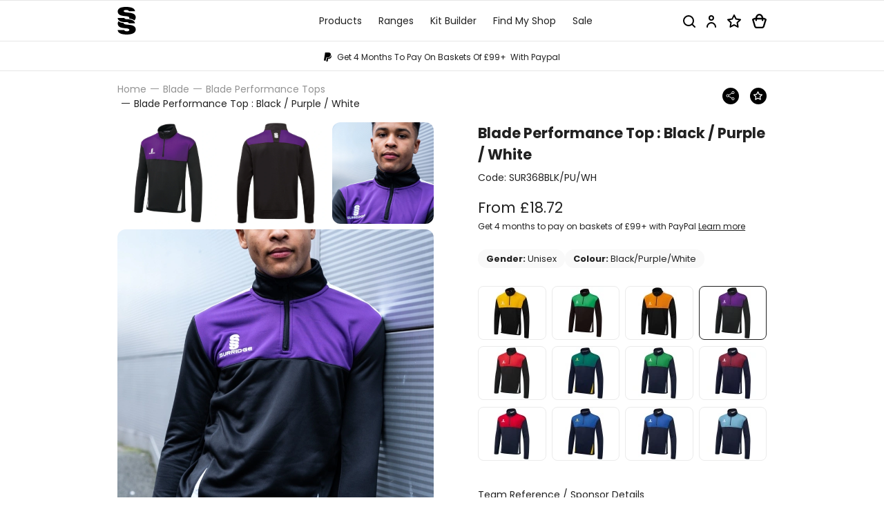

--- FILE ---
content_type: text/html; charset=UTF-8
request_url: https://www.surridgesport.com/en/blade-performance-tops/blade-performance-top-black-purple-white
body_size: 37648
content:
<!DOCTYPE html>
<!--[if lt IE 7]><html lang="en" class="no-js lt-ie10 lt-ie9 lt-ie8 lt-ie7"><![endif]-->
<!--[if IE 7]><html lang="en" class="no-js lt-ie10 lt-ie9 lt-ie8"><![endif]-->
<!--[if IE 8]><html lang="en" class="no-js lt-ie10 lt-ie9"><![endif]-->
<!--[if IE 9]><html lang="en" class="no-js lt-ie10"><![endif]-->
<!--[if gt IE 9]><!--><html lang="en" class="no-js"><!--<![endif]--><head>
<meta charset="utf-8">
<title>Blade Performance Top : Black / Purple / White | Surridge Sport</title>

    <meta name="author"  content="Surridge Sport" />
    <link rel="canonical"  href="https://www.surridgesport.com/en/blade-performance-tops/blade-performance-top-black-purple-white" />
    <meta property="og:locale"  content="en_GB" />
    <meta property="og:site_name"  content="Surridge Sport" />
    <meta property="og:url"  content="https://www.surridgesport.com/en/blade-performance-tops/blade-performance-top-black-purple-white" />
    <meta name="twitter:card"  content="summary" />
    <meta name="twitter:site"  content="@surridgesport" />
    <meta name="description"  content="The Blade Performance Top is designed to excel, with a polyester and French Terry material." />
    <meta property="og:type"  content="website" />
    <meta property="og:title"  content="Blade Performance Top : Black / Purple / White" />
    <meta property="og:description"  content="The Blade Performance Top is designed to excel, with a polyester and French Terry material." />
    <meta name="twitter:title"  content="Blade Performance Top : Black / Purple / White" />
    <meta name="twitter:description"  content="The Blade Performance Top is designed to excel, with a polyester and French Terry material." />



<meta name="viewport" content="width=device-width, initial-scale=1, minimum-scale=1, maximum-scale=5">

<link rel="preconnect" href="https://fonts.gstatic.com">

<style>:root {--colour-trim:#000;--colour-hero-bg:#000;--colour-hero-text:#fff }.select2-results__options::-webkit-scrollbar {width:6px }.select2-results__options::-webkit-scrollbar-track {background:rgba(0,0,0,0.1);border-radius:10px }.select2-results__options::-webkit-scrollbar-thumb {border-radius:10px;background:#c9c9c9 }@media (max-width:1319.98px) {.header-sub-nav {-ms-overflow-style:none;scrollbar-width:none}.header-sub-nav::-webkit-scrollbar {display:none }}.header-top-nav,.header-nav >ul,.header-sub-nav ul,.header-links,.breadcrumbs-list,.header-nav-sub ul,.select2-results__options {list-style-type:none;padding:0 }.header-top-nav >li,.header-nav >ul >li,.header-sub-nav ul >li,.header-links >li,.breadcrumbs-list >li {display:inline-block }*, *::before, *::after {box-sizing:border-box }html {font-family:sans-serif;line-height:1.15;-webkit-text-size-adjust:100%;-webkit-tap-highlight-color:rgba(0,0,0,0) }article,aside,figcaption,figure,footer,header,hgroup,main,nav,section {display:block }body {margin:0;font-family:-apple-system,BlinkMacSystemFont,"Segoe UI",Roboto,"Helvetica Neue",Arial,"Noto Sans",sans-serif,"Apple Color Emoji","Segoe UI Emoji","Segoe UI Symbol","Noto Color Emoji";font-size:1rem;font-weight:400;line-height:1.5;color:#212529;text-align:left;background-color:#fff }[tabindex="-1"]:focus:not(:focus-visible) {outline:0 !important }hr {box-sizing:content-box;height:0;overflow:visible }h1,h2,h3,h4,h5,h6 {margin-top:0;margin-bottom:0.5rem }p {margin-top:0;margin-bottom:1rem }abbr[title], abbr[data-original-title] {text-decoration:underline;-webkit-text-decoration:underline dotted;text-decoration:underline dotted;cursor:help;border-bottom:0;-webkit-text-decoration-skip-ink:none;text-decoration-skip-ink:none }address {margin-bottom:1rem;font-style:normal;line-height:inherit }ol, ul, dl {margin-top:0;margin-bottom:1rem }ol ol, ul ul, ol ul, ul ol {margin-bottom:0 }dt {font-weight:700 }dd {margin-bottom:.5rem;margin-left:0 }blockquote {margin:0 0 1rem }b, strong {font-weight:bolder }small {font-size:80% }sub, sup {position:relative;font-size:75%;line-height:0;vertical-align:baseline }sub {bottom:-.25em }sup {top:-.5em }a {color:#007bff;text-decoration:none;background-color:transparent }a:hover {color:#0056b3;text-decoration:underline }a:not([href]):not([class]) {color:inherit;text-decoration:none }a:not([href]):not([class]):hover {color:inherit;text-decoration:none }pre, code, kbd, samp {font-family:SFMono-Regular,Menlo,Monaco,Consolas,"Liberation Mono","Courier New",monospace;font-size:1em }pre {margin-top:0;margin-bottom:1rem;overflow:auto;-ms-overflow-style:scrollbar }figure {margin:0 0 1rem }img {vertical-align:middle;border-style:none }svg {overflow:hidden;vertical-align:middle }table {border-collapse:collapse }caption {padding-top:0.75rem;padding-bottom:0.75rem;color:#6c757d;text-align:left;caption-side:bottom }th {text-align:inherit }label {display:inline-block;margin-bottom:0.5rem }button {border-radius:0 }button:focus {outline:1px dotted;outline:5px auto -webkit-focus-ring-color }input, button, select, optgroup, textarea {margin:0;font-family:inherit;font-size:inherit;line-height:inherit }button, input {overflow:visible }button, select {text-transform:none }[role="button"] {cursor:pointer }select {word-wrap:normal }button, [type="button"], [type="reset"], [type="submit"] {-webkit-appearance:button }button:not(:disabled), [type="button"]:not(:disabled), [type="reset"]:not(:disabled), [type="submit"]:not(:disabled) {cursor:pointer }button::-moz-focus-inner, [type="button"]::-moz-focus-inner, [type="reset"]::-moz-focus-inner, [type="submit"]::-moz-focus-inner {padding:0;border-style:none }input[type="radio"], input[type="checkbox"] {box-sizing:border-box;padding:0 }textarea {overflow:auto;resize:vertical }fieldset {min-width:0;padding:0;margin:0;border:0 }legend {display:block;width:100%;max-width:100%;padding:0;margin-bottom:.5rem;font-size:1.5rem;line-height:inherit;color:inherit;white-space:normal }progress {vertical-align:baseline }[type="number"]::-webkit-inner-spin-button, [type="number"]::-webkit-outer-spin-button {height:auto }[type="search"] {outline-offset:-2px;-webkit-appearance:none }[type="search"]::-webkit-search-decoration {-webkit-appearance:none }::-webkit-file-upload-button {font:inherit;-webkit-appearance:button }output {display:inline-block }summary {display:list-item;cursor:pointer }template {display:none }[hidden] {display:none !important }.container, .container-fluid, .container-sm, .container-md, .container-lg, .container-xl, .container-xxl {width:100%;padding-right:12px;padding-left:12px;margin-right:auto;margin-left:auto }@media (min-width:576px) {.container,.container-xs,.container-sm {max-width:544px }}@media (min-width:768px) {.container,.container-xs,.container-sm,.container-md {max-width:724px }}@media (min-width:992px) {.container,.container-xs,.container-sm,.container-md,.container-lg {max-width:964px }}@media (min-width:1320px) {.container,.container-xs,.container-sm,.container-md,.container-lg,.container-xl {max-width:1320px }}@media (min-width:1500px) {.container,.container-xs,.container-sm,.container-md,.container-lg,.container-xl,.container-xxl {max-width:1500px }}.row {display:-ms-flexbox;display:flex;-ms-flex-wrap:wrap;flex-wrap:wrap;margin-right:-12px;margin-left:-12px }.no-gutters {margin-right:0;margin-left:0 }.no-gutters >.col,.no-gutters >[class*="col-"] {padding-right:0;padding-left:0 }.col-1,.col-2,.col-3,.col-4,.col-5,.col-6,.col-7,.col-8,.col-9,.col-10,.col-11,.col-12,.col-13,.col-14,.col-15,.col-16,.col-17,.col-18,.col-19,.col-20,.col-21,.col-22,.col-23,.col-24,.col, .col-auto,.col-xs-1,.col-xs-2,.col-xs-3,.col-xs-4,.col-xs-5,.col-xs-6,.col-xs-7,.col-xs-8,.col-xs-9,.col-xs-10,.col-xs-11,.col-xs-12,.col-xs-13,.col-xs-14,.col-xs-15,.col-xs-16,.col-xs-17,.col-xs-18,.col-xs-19,.col-xs-20,.col-xs-21,.col-xs-22,.col-xs-23,.col-xs-24,.col-xs, .col-xs-auto,.col-sm-1,.col-sm-2,.col-sm-3,.col-sm-4,.col-sm-5,.col-sm-6,.col-sm-7,.col-sm-8,.col-sm-9,.col-sm-10,.col-sm-11,.col-sm-12,.col-sm-13,.col-sm-14,.col-sm-15,.col-sm-16,.col-sm-17,.col-sm-18,.col-sm-19,.col-sm-20,.col-sm-21,.col-sm-22,.col-sm-23,.col-sm-24,.col-sm, .col-sm-auto,.col-md-1,.col-md-2,.col-md-3,.col-md-4,.col-md-5,.col-md-6,.col-md-7,.col-md-8,.col-md-9,.col-md-10,.col-md-11,.col-md-12,.col-md-13,.col-md-14,.col-md-15,.col-md-16,.col-md-17,.col-md-18,.col-md-19,.col-md-20,.col-md-21,.col-md-22,.col-md-23,.col-md-24,.col-md, .col-md-auto,.col-lg-1,.col-lg-2,.col-lg-3,.col-lg-4,.col-lg-5,.col-lg-6,.col-lg-7,.col-lg-8,.col-lg-9,.col-lg-10,.col-lg-11,.col-lg-12,.col-lg-13,.col-lg-14,.col-lg-15,.col-lg-16,.col-lg-17,.col-lg-18,.col-lg-19,.col-lg-20,.col-lg-21,.col-lg-22,.col-lg-23,.col-lg-24,.col-lg, .col-lg-auto,.col-xl-1,.col-xl-2,.col-xl-3,.col-xl-4,.col-xl-5,.col-xl-6,.col-xl-7,.col-xl-8,.col-xl-9,.col-xl-10,.col-xl-11,.col-xl-12,.col-xl-13,.col-xl-14,.col-xl-15,.col-xl-16,.col-xl-17,.col-xl-18,.col-xl-19,.col-xl-20,.col-xl-21,.col-xl-22,.col-xl-23,.col-xl-24,.col-xl, .col-xl-auto,.col-xxl-1,.col-xxl-2,.col-xxl-3,.col-xxl-4,.col-xxl-5,.col-xxl-6,.col-xxl-7,.col-xxl-8,.col-xxl-9,.col-xxl-10,.col-xxl-11,.col-xxl-12,.col-xxl-13,.col-xxl-14,.col-xxl-15,.col-xxl-16,.col-xxl-17,.col-xxl-18,.col-xxl-19,.col-xxl-20,.col-xxl-21,.col-xxl-22,.col-xxl-23,.col-xxl-24,.col-xxl, .col-xxl-auto {position:relative;width:100%;padding-right:12px;padding-left:12px }.col {-ms-flex-preferred-size:0;flex-basis:0;-ms-flex-positive:1;flex-grow:1;max-width:100% }.row-cols-1 >* {-ms-flex:0 0 100%;flex:0 0 100%;max-width:100% }.row-cols-2 >* {-ms-flex:0 0 50%;flex:0 0 50%;max-width:50% }.row-cols-3 >* {-ms-flex:0 0 33.33333%;flex:0 0 33.33333%;max-width:33.33333% }.row-cols-4 >* {-ms-flex:0 0 25%;flex:0 0 25%;max-width:25% }.row-cols-5 >* {-ms-flex:0 0 20%;flex:0 0 20%;max-width:20% }.row-cols-6 >* {-ms-flex:0 0 16.66667%;flex:0 0 16.66667%;max-width:16.66667% }.col-auto {-ms-flex:0 0 auto;flex:0 0 auto;width:auto;max-width:100% }.col-1 {-ms-flex:0 0 4.16667%;flex:0 0 4.16667%;max-width:4.16667% }.col-2 {-ms-flex:0 0 8.33333%;flex:0 0 8.33333%;max-width:8.33333% }.col-3 {-ms-flex:0 0 12.5%;flex:0 0 12.5%;max-width:12.5% }.col-4 {-ms-flex:0 0 16.66667%;flex:0 0 16.66667%;max-width:16.66667% }.col-5 {-ms-flex:0 0 20.83333%;flex:0 0 20.83333%;max-width:20.83333% }.col-6 {-ms-flex:0 0 25%;flex:0 0 25%;max-width:25% }.col-7 {-ms-flex:0 0 29.16667%;flex:0 0 29.16667%;max-width:29.16667% }.col-8 {-ms-flex:0 0 33.33333%;flex:0 0 33.33333%;max-width:33.33333% }.col-9 {-ms-flex:0 0 37.5%;flex:0 0 37.5%;max-width:37.5% }.col-10 {-ms-flex:0 0 41.66667%;flex:0 0 41.66667%;max-width:41.66667% }.col-11 {-ms-flex:0 0 45.83333%;flex:0 0 45.83333%;max-width:45.83333% }.col-12 {-ms-flex:0 0 50%;flex:0 0 50%;max-width:50% }.col-13 {-ms-flex:0 0 54.16667%;flex:0 0 54.16667%;max-width:54.16667% }.col-14 {-ms-flex:0 0 58.33333%;flex:0 0 58.33333%;max-width:58.33333% }.col-15 {-ms-flex:0 0 62.5%;flex:0 0 62.5%;max-width:62.5% }.col-16 {-ms-flex:0 0 66.66667%;flex:0 0 66.66667%;max-width:66.66667% }.col-17 {-ms-flex:0 0 70.83333%;flex:0 0 70.83333%;max-width:70.83333% }.col-18 {-ms-flex:0 0 75%;flex:0 0 75%;max-width:75% }.col-19 {-ms-flex:0 0 79.16667%;flex:0 0 79.16667%;max-width:79.16667% }.col-20 {-ms-flex:0 0 83.33333%;flex:0 0 83.33333%;max-width:83.33333% }.col-21 {-ms-flex:0 0 87.5%;flex:0 0 87.5%;max-width:87.5% }.col-22 {-ms-flex:0 0 91.66667%;flex:0 0 91.66667%;max-width:91.66667% }.col-23 {-ms-flex:0 0 95.83333%;flex:0 0 95.83333%;max-width:95.83333% }.col-24 {-ms-flex:0 0 100%;flex:0 0 100%;max-width:100% }.order-first {-ms-flex-order:-1;order:-1 }.order-last {-ms-flex-order:25;order:25 }.order-0 {-ms-flex-order:0;order:0 }.order-1 {-ms-flex-order:1;order:1 }.order-2 {-ms-flex-order:2;order:2 }.order-3 {-ms-flex-order:3;order:3 }.order-4 {-ms-flex-order:4;order:4 }.order-5 {-ms-flex-order:5;order:5 }.order-6 {-ms-flex-order:6;order:6 }.order-7 {-ms-flex-order:7;order:7 }.order-8 {-ms-flex-order:8;order:8 }.order-9 {-ms-flex-order:9;order:9 }.order-10 {-ms-flex-order:10;order:10 }.order-11 {-ms-flex-order:11;order:11 }.order-12 {-ms-flex-order:12;order:12 }.order-13 {-ms-flex-order:13;order:13 }.order-14 {-ms-flex-order:14;order:14 }.order-15 {-ms-flex-order:15;order:15 }.order-16 {-ms-flex-order:16;order:16 }.order-17 {-ms-flex-order:17;order:17 }.order-18 {-ms-flex-order:18;order:18 }.order-19 {-ms-flex-order:19;order:19 }.order-20 {-ms-flex-order:20;order:20 }.order-21 {-ms-flex-order:21;order:21 }.order-22 {-ms-flex-order:22;order:22 }.order-23 {-ms-flex-order:23;order:23 }.order-24 {-ms-flex-order:24;order:24 }.offset-1 {margin-left:4.16667% }.offset-2 {margin-left:8.33333% }.offset-3 {margin-left:12.5% }.offset-4 {margin-left:16.66667% }.offset-5 {margin-left:20.83333% }.offset-6 {margin-left:25% }.offset-7 {margin-left:29.16667% }.offset-8 {margin-left:33.33333% }.offset-9 {margin-left:37.5% }.offset-10 {margin-left:41.66667% }.offset-11 {margin-left:45.83333% }.offset-12 {margin-left:50% }.offset-13 {margin-left:54.16667% }.offset-14 {margin-left:58.33333% }.offset-15 {margin-left:62.5% }.offset-16 {margin-left:66.66667% }.offset-17 {margin-left:70.83333% }.offset-18 {margin-left:75% }.offset-19 {margin-left:79.16667% }.offset-20 {margin-left:83.33333% }.offset-21 {margin-left:87.5% }.offset-22 {margin-left:91.66667% }.offset-23 {margin-left:95.83333% }@media (min-width:350px) {.col-xs {-ms-flex-preferred-size:0;flex-basis:0;-ms-flex-positive:1;flex-grow:1;max-width:100% }.row-cols-xs-1 >* {-ms-flex:0 0 100%;flex:0 0 100%;max-width:100% }.row-cols-xs-2 >* {-ms-flex:0 0 50%;flex:0 0 50%;max-width:50% }.row-cols-xs-3 >* {-ms-flex:0 0 33.33333%;flex:0 0 33.33333%;max-width:33.33333% }.row-cols-xs-4 >* {-ms-flex:0 0 25%;flex:0 0 25%;max-width:25% }.row-cols-xs-5 >* {-ms-flex:0 0 20%;flex:0 0 20%;max-width:20% }.row-cols-xs-6 >* {-ms-flex:0 0 16.66667%;flex:0 0 16.66667%;max-width:16.66667% }.col-xs-auto {-ms-flex:0 0 auto;flex:0 0 auto;width:auto;max-width:100% }.col-xs-1 {-ms-flex:0 0 4.16667%;flex:0 0 4.16667%;max-width:4.16667% }.col-xs-2 {-ms-flex:0 0 8.33333%;flex:0 0 8.33333%;max-width:8.33333% }.col-xs-3 {-ms-flex:0 0 12.5%;flex:0 0 12.5%;max-width:12.5% }.col-xs-4 {-ms-flex:0 0 16.66667%;flex:0 0 16.66667%;max-width:16.66667% }.col-xs-5 {-ms-flex:0 0 20.83333%;flex:0 0 20.83333%;max-width:20.83333% }.col-xs-6 {-ms-flex:0 0 25%;flex:0 0 25%;max-width:25% }.col-xs-7 {-ms-flex:0 0 29.16667%;flex:0 0 29.16667%;max-width:29.16667% }.col-xs-8 {-ms-flex:0 0 33.33333%;flex:0 0 33.33333%;max-width:33.33333% }.col-xs-9 {-ms-flex:0 0 37.5%;flex:0 0 37.5%;max-width:37.5% }.col-xs-10 {-ms-flex:0 0 41.66667%;flex:0 0 41.66667%;max-width:41.66667% }.col-xs-11 {-ms-flex:0 0 45.83333%;flex:0 0 45.83333%;max-width:45.83333% }.col-xs-12 {-ms-flex:0 0 50%;flex:0 0 50%;max-width:50% }.col-xs-13 {-ms-flex:0 0 54.16667%;flex:0 0 54.16667%;max-width:54.16667% }.col-xs-14 {-ms-flex:0 0 58.33333%;flex:0 0 58.33333%;max-width:58.33333% }.col-xs-15 {-ms-flex:0 0 62.5%;flex:0 0 62.5%;max-width:62.5% }.col-xs-16 {-ms-flex:0 0 66.66667%;flex:0 0 66.66667%;max-width:66.66667% }.col-xs-17 {-ms-flex:0 0 70.83333%;flex:0 0 70.83333%;max-width:70.83333% }.col-xs-18 {-ms-flex:0 0 75%;flex:0 0 75%;max-width:75% }.col-xs-19 {-ms-flex:0 0 79.16667%;flex:0 0 79.16667%;max-width:79.16667% }.col-xs-20 {-ms-flex:0 0 83.33333%;flex:0 0 83.33333%;max-width:83.33333% }.col-xs-21 {-ms-flex:0 0 87.5%;flex:0 0 87.5%;max-width:87.5% }.col-xs-22 {-ms-flex:0 0 91.66667%;flex:0 0 91.66667%;max-width:91.66667% }.col-xs-23 {-ms-flex:0 0 95.83333%;flex:0 0 95.83333%;max-width:95.83333% }.col-xs-24 {-ms-flex:0 0 100%;flex:0 0 100%;max-width:100% }.order-xs-first {-ms-flex-order:-1;order:-1 }.order-xs-last {-ms-flex-order:25;order:25 }.order-xs-0 {-ms-flex-order:0;order:0 }.order-xs-1 {-ms-flex-order:1;order:1 }.order-xs-2 {-ms-flex-order:2;order:2 }.order-xs-3 {-ms-flex-order:3;order:3 }.order-xs-4 {-ms-flex-order:4;order:4 }.order-xs-5 {-ms-flex-order:5;order:5 }.order-xs-6 {-ms-flex-order:6;order:6 }.order-xs-7 {-ms-flex-order:7;order:7 }.order-xs-8 {-ms-flex-order:8;order:8 }.order-xs-9 {-ms-flex-order:9;order:9 }.order-xs-10 {-ms-flex-order:10;order:10 }.order-xs-11 {-ms-flex-order:11;order:11 }.order-xs-12 {-ms-flex-order:12;order:12 }.order-xs-13 {-ms-flex-order:13;order:13 }.order-xs-14 {-ms-flex-order:14;order:14 }.order-xs-15 {-ms-flex-order:15;order:15 }.order-xs-16 {-ms-flex-order:16;order:16 }.order-xs-17 {-ms-flex-order:17;order:17 }.order-xs-18 {-ms-flex-order:18;order:18 }.order-xs-19 {-ms-flex-order:19;order:19 }.order-xs-20 {-ms-flex-order:20;order:20 }.order-xs-21 {-ms-flex-order:21;order:21 }.order-xs-22 {-ms-flex-order:22;order:22 }.order-xs-23 {-ms-flex-order:23;order:23 }.order-xs-24 {-ms-flex-order:24;order:24 }.offset-xs-0 {margin-left:0 }.offset-xs-1 {margin-left:4.16667% }.offset-xs-2 {margin-left:8.33333% }.offset-xs-3 {margin-left:12.5% }.offset-xs-4 {margin-left:16.66667% }.offset-xs-5 {margin-left:20.83333% }.offset-xs-6 {margin-left:25% }.offset-xs-7 {margin-left:29.16667% }.offset-xs-8 {margin-left:33.33333% }.offset-xs-9 {margin-left:37.5% }.offset-xs-10 {margin-left:41.66667% }.offset-xs-11 {margin-left:45.83333% }.offset-xs-12 {margin-left:50% }.offset-xs-13 {margin-left:54.16667% }.offset-xs-14 {margin-left:58.33333% }.offset-xs-15 {margin-left:62.5% }.offset-xs-16 {margin-left:66.66667% }.offset-xs-17 {margin-left:70.83333% }.offset-xs-18 {margin-left:75% }.offset-xs-19 {margin-left:79.16667% }.offset-xs-20 {margin-left:83.33333% }.offset-xs-21 {margin-left:87.5% }.offset-xs-22 {margin-left:91.66667% }.offset-xs-23 {margin-left:95.83333% }}@media (min-width:576px) {.col-sm {-ms-flex-preferred-size:0;flex-basis:0;-ms-flex-positive:1;flex-grow:1;max-width:100% }.row-cols-sm-1 >* {-ms-flex:0 0 100%;flex:0 0 100%;max-width:100% }.row-cols-sm-2 >* {-ms-flex:0 0 50%;flex:0 0 50%;max-width:50% }.row-cols-sm-3 >* {-ms-flex:0 0 33.33333%;flex:0 0 33.33333%;max-width:33.33333% }.row-cols-sm-4 >* {-ms-flex:0 0 25%;flex:0 0 25%;max-width:25% }.row-cols-sm-5 >* {-ms-flex:0 0 20%;flex:0 0 20%;max-width:20% }.row-cols-sm-6 >* {-ms-flex:0 0 16.66667%;flex:0 0 16.66667%;max-width:16.66667% }.col-sm-auto {-ms-flex:0 0 auto;flex:0 0 auto;width:auto;max-width:100% }.col-sm-1 {-ms-flex:0 0 4.16667%;flex:0 0 4.16667%;max-width:4.16667% }.col-sm-2 {-ms-flex:0 0 8.33333%;flex:0 0 8.33333%;max-width:8.33333% }.col-sm-3 {-ms-flex:0 0 12.5%;flex:0 0 12.5%;max-width:12.5% }.col-sm-4 {-ms-flex:0 0 16.66667%;flex:0 0 16.66667%;max-width:16.66667% }.col-sm-5 {-ms-flex:0 0 20.83333%;flex:0 0 20.83333%;max-width:20.83333% }.col-sm-6 {-ms-flex:0 0 25%;flex:0 0 25%;max-width:25% }.col-sm-7 {-ms-flex:0 0 29.16667%;flex:0 0 29.16667%;max-width:29.16667% }.col-sm-8 {-ms-flex:0 0 33.33333%;flex:0 0 33.33333%;max-width:33.33333% }.col-sm-9 {-ms-flex:0 0 37.5%;flex:0 0 37.5%;max-width:37.5% }.col-sm-10 {-ms-flex:0 0 41.66667%;flex:0 0 41.66667%;max-width:41.66667% }.col-sm-11 {-ms-flex:0 0 45.83333%;flex:0 0 45.83333%;max-width:45.83333% }.col-sm-12 {-ms-flex:0 0 50%;flex:0 0 50%;max-width:50% }.col-sm-13 {-ms-flex:0 0 54.16667%;flex:0 0 54.16667%;max-width:54.16667% }.col-sm-14 {-ms-flex:0 0 58.33333%;flex:0 0 58.33333%;max-width:58.33333% }.col-sm-15 {-ms-flex:0 0 62.5%;flex:0 0 62.5%;max-width:62.5% }.col-sm-16 {-ms-flex:0 0 66.66667%;flex:0 0 66.66667%;max-width:66.66667% }.col-sm-17 {-ms-flex:0 0 70.83333%;flex:0 0 70.83333%;max-width:70.83333% }.col-sm-18 {-ms-flex:0 0 75%;flex:0 0 75%;max-width:75% }.col-sm-19 {-ms-flex:0 0 79.16667%;flex:0 0 79.16667%;max-width:79.16667% }.col-sm-20 {-ms-flex:0 0 83.33333%;flex:0 0 83.33333%;max-width:83.33333% }.col-sm-21 {-ms-flex:0 0 87.5%;flex:0 0 87.5%;max-width:87.5% }.col-sm-22 {-ms-flex:0 0 91.66667%;flex:0 0 91.66667%;max-width:91.66667% }.col-sm-23 {-ms-flex:0 0 95.83333%;flex:0 0 95.83333%;max-width:95.83333% }.col-sm-24 {-ms-flex:0 0 100%;flex:0 0 100%;max-width:100% }.order-sm-first {-ms-flex-order:-1;order:-1 }.order-sm-last {-ms-flex-order:25;order:25 }.order-sm-0 {-ms-flex-order:0;order:0 }.order-sm-1 {-ms-flex-order:1;order:1 }.order-sm-2 {-ms-flex-order:2;order:2 }.order-sm-3 {-ms-flex-order:3;order:3 }.order-sm-4 {-ms-flex-order:4;order:4 }.order-sm-5 {-ms-flex-order:5;order:5 }.order-sm-6 {-ms-flex-order:6;order:6 }.order-sm-7 {-ms-flex-order:7;order:7 }.order-sm-8 {-ms-flex-order:8;order:8 }.order-sm-9 {-ms-flex-order:9;order:9 }.order-sm-10 {-ms-flex-order:10;order:10 }.order-sm-11 {-ms-flex-order:11;order:11 }.order-sm-12 {-ms-flex-order:12;order:12 }.order-sm-13 {-ms-flex-order:13;order:13 }.order-sm-14 {-ms-flex-order:14;order:14 }.order-sm-15 {-ms-flex-order:15;order:15 }.order-sm-16 {-ms-flex-order:16;order:16 }.order-sm-17 {-ms-flex-order:17;order:17 }.order-sm-18 {-ms-flex-order:18;order:18 }.order-sm-19 {-ms-flex-order:19;order:19 }.order-sm-20 {-ms-flex-order:20;order:20 }.order-sm-21 {-ms-flex-order:21;order:21 }.order-sm-22 {-ms-flex-order:22;order:22 }.order-sm-23 {-ms-flex-order:23;order:23 }.order-sm-24 {-ms-flex-order:24;order:24 }.offset-sm-0 {margin-left:0 }.offset-sm-1 {margin-left:4.16667% }.offset-sm-2 {margin-left:8.33333% }.offset-sm-3 {margin-left:12.5% }.offset-sm-4 {margin-left:16.66667% }.offset-sm-5 {margin-left:20.83333% }.offset-sm-6 {margin-left:25% }.offset-sm-7 {margin-left:29.16667% }.offset-sm-8 {margin-left:33.33333% }.offset-sm-9 {margin-left:37.5% }.offset-sm-10 {margin-left:41.66667% }.offset-sm-11 {margin-left:45.83333% }.offset-sm-12 {margin-left:50% }.offset-sm-13 {margin-left:54.16667% }.offset-sm-14 {margin-left:58.33333% }.offset-sm-15 {margin-left:62.5% }.offset-sm-16 {margin-left:66.66667% }.offset-sm-17 {margin-left:70.83333% }.offset-sm-18 {margin-left:75% }.offset-sm-19 {margin-left:79.16667% }.offset-sm-20 {margin-left:83.33333% }.offset-sm-21 {margin-left:87.5% }.offset-sm-22 {margin-left:91.66667% }.offset-sm-23 {margin-left:95.83333% }}@media (min-width:768px) {.col-md {-ms-flex-preferred-size:0;flex-basis:0;-ms-flex-positive:1;flex-grow:1;max-width:100% }.row-cols-md-1 >* {-ms-flex:0 0 100%;flex:0 0 100%;max-width:100% }.row-cols-md-2 >* {-ms-flex:0 0 50%;flex:0 0 50%;max-width:50% }.row-cols-md-3 >* {-ms-flex:0 0 33.33333%;flex:0 0 33.33333%;max-width:33.33333% }.row-cols-md-4 >* {-ms-flex:0 0 25%;flex:0 0 25%;max-width:25% }.row-cols-md-5 >* {-ms-flex:0 0 20%;flex:0 0 20%;max-width:20% }.row-cols-md-6 >* {-ms-flex:0 0 16.66667%;flex:0 0 16.66667%;max-width:16.66667% }.col-md-auto {-ms-flex:0 0 auto;flex:0 0 auto;width:auto;max-width:100% }.col-md-1 {-ms-flex:0 0 4.16667%;flex:0 0 4.16667%;max-width:4.16667% }.col-md-2 {-ms-flex:0 0 8.33333%;flex:0 0 8.33333%;max-width:8.33333% }.col-md-3 {-ms-flex:0 0 12.5%;flex:0 0 12.5%;max-width:12.5% }.col-md-4 {-ms-flex:0 0 16.66667%;flex:0 0 16.66667%;max-width:16.66667% }.col-md-5 {-ms-flex:0 0 20.83333%;flex:0 0 20.83333%;max-width:20.83333% }.col-md-6 {-ms-flex:0 0 25%;flex:0 0 25%;max-width:25% }.col-md-7 {-ms-flex:0 0 29.16667%;flex:0 0 29.16667%;max-width:29.16667% }.col-md-8 {-ms-flex:0 0 33.33333%;flex:0 0 33.33333%;max-width:33.33333% }.col-md-9 {-ms-flex:0 0 37.5%;flex:0 0 37.5%;max-width:37.5% }.col-md-10 {-ms-flex:0 0 41.66667%;flex:0 0 41.66667%;max-width:41.66667% }.col-md-11 {-ms-flex:0 0 45.83333%;flex:0 0 45.83333%;max-width:45.83333% }.col-md-12 {-ms-flex:0 0 50%;flex:0 0 50%;max-width:50% }.col-md-13 {-ms-flex:0 0 54.16667%;flex:0 0 54.16667%;max-width:54.16667% }.col-md-14 {-ms-flex:0 0 58.33333%;flex:0 0 58.33333%;max-width:58.33333% }.col-md-15 {-ms-flex:0 0 62.5%;flex:0 0 62.5%;max-width:62.5% }.col-md-16 {-ms-flex:0 0 66.66667%;flex:0 0 66.66667%;max-width:66.66667% }.col-md-17 {-ms-flex:0 0 70.83333%;flex:0 0 70.83333%;max-width:70.83333% }.col-md-18 {-ms-flex:0 0 75%;flex:0 0 75%;max-width:75% }.col-md-19 {-ms-flex:0 0 79.16667%;flex:0 0 79.16667%;max-width:79.16667% }.col-md-20 {-ms-flex:0 0 83.33333%;flex:0 0 83.33333%;max-width:83.33333% }.col-md-21 {-ms-flex:0 0 87.5%;flex:0 0 87.5%;max-width:87.5% }.col-md-22 {-ms-flex:0 0 91.66667%;flex:0 0 91.66667%;max-width:91.66667% }.col-md-23 {-ms-flex:0 0 95.83333%;flex:0 0 95.83333%;max-width:95.83333% }.col-md-24 {-ms-flex:0 0 100%;flex:0 0 100%;max-width:100% }.order-md-first {-ms-flex-order:-1;order:-1 }.order-md-last {-ms-flex-order:25;order:25 }.order-md-0 {-ms-flex-order:0;order:0 }.order-md-1 {-ms-flex-order:1;order:1 }.order-md-2 {-ms-flex-order:2;order:2 }.order-md-3 {-ms-flex-order:3;order:3 }.order-md-4 {-ms-flex-order:4;order:4 }.order-md-5 {-ms-flex-order:5;order:5 }.order-md-6 {-ms-flex-order:6;order:6 }.order-md-7 {-ms-flex-order:7;order:7 }.order-md-8 {-ms-flex-order:8;order:8 }.order-md-9 {-ms-flex-order:9;order:9 }.order-md-10 {-ms-flex-order:10;order:10 }.order-md-11 {-ms-flex-order:11;order:11 }.order-md-12 {-ms-flex-order:12;order:12 }.order-md-13 {-ms-flex-order:13;order:13 }.order-md-14 {-ms-flex-order:14;order:14 }.order-md-15 {-ms-flex-order:15;order:15 }.order-md-16 {-ms-flex-order:16;order:16 }.order-md-17 {-ms-flex-order:17;order:17 }.order-md-18 {-ms-flex-order:18;order:18 }.order-md-19 {-ms-flex-order:19;order:19 }.order-md-20 {-ms-flex-order:20;order:20 }.order-md-21 {-ms-flex-order:21;order:21 }.order-md-22 {-ms-flex-order:22;order:22 }.order-md-23 {-ms-flex-order:23;order:23 }.order-md-24 {-ms-flex-order:24;order:24 }.offset-md-0 {margin-left:0 }.offset-md-1 {margin-left:4.16667% }.offset-md-2 {margin-left:8.33333% }.offset-md-3 {margin-left:12.5% }.offset-md-4 {margin-left:16.66667% }.offset-md-5 {margin-left:20.83333% }.offset-md-6 {margin-left:25% }.offset-md-7 {margin-left:29.16667% }.offset-md-8 {margin-left:33.33333% }.offset-md-9 {margin-left:37.5% }.offset-md-10 {margin-left:41.66667% }.offset-md-11 {margin-left:45.83333% }.offset-md-12 {margin-left:50% }.offset-md-13 {margin-left:54.16667% }.offset-md-14 {margin-left:58.33333% }.offset-md-15 {margin-left:62.5% }.offset-md-16 {margin-left:66.66667% }.offset-md-17 {margin-left:70.83333% }.offset-md-18 {margin-left:75% }.offset-md-19 {margin-left:79.16667% }.offset-md-20 {margin-left:83.33333% }.offset-md-21 {margin-left:87.5% }.offset-md-22 {margin-left:91.66667% }.offset-md-23 {margin-left:95.83333% }}@media (min-width:992px) {.col-lg {-ms-flex-preferred-size:0;flex-basis:0;-ms-flex-positive:1;flex-grow:1;max-width:100% }.row-cols-lg-1 >* {-ms-flex:0 0 100%;flex:0 0 100%;max-width:100% }.row-cols-lg-2 >* {-ms-flex:0 0 50%;flex:0 0 50%;max-width:50% }.row-cols-lg-3 >* {-ms-flex:0 0 33.33333%;flex:0 0 33.33333%;max-width:33.33333% }.row-cols-lg-4 >* {-ms-flex:0 0 25%;flex:0 0 25%;max-width:25% }.row-cols-lg-5 >* {-ms-flex:0 0 20%;flex:0 0 20%;max-width:20% }.row-cols-lg-6 >* {-ms-flex:0 0 16.66667%;flex:0 0 16.66667%;max-width:16.66667% }.col-lg-auto {-ms-flex:0 0 auto;flex:0 0 auto;width:auto;max-width:100% }.col-lg-1 {-ms-flex:0 0 4.16667%;flex:0 0 4.16667%;max-width:4.16667% }.col-lg-2 {-ms-flex:0 0 8.33333%;flex:0 0 8.33333%;max-width:8.33333% }.col-lg-3 {-ms-flex:0 0 12.5%;flex:0 0 12.5%;max-width:12.5% }.col-lg-4 {-ms-flex:0 0 16.66667%;flex:0 0 16.66667%;max-width:16.66667% }.col-lg-5 {-ms-flex:0 0 20.83333%;flex:0 0 20.83333%;max-width:20.83333% }.col-lg-6 {-ms-flex:0 0 25%;flex:0 0 25%;max-width:25% }.col-lg-7 {-ms-flex:0 0 29.16667%;flex:0 0 29.16667%;max-width:29.16667% }.col-lg-8 {-ms-flex:0 0 33.33333%;flex:0 0 33.33333%;max-width:33.33333% }.col-lg-9 {-ms-flex:0 0 37.5%;flex:0 0 37.5%;max-width:37.5% }.col-lg-10 {-ms-flex:0 0 41.66667%;flex:0 0 41.66667%;max-width:41.66667% }.col-lg-11 {-ms-flex:0 0 45.83333%;flex:0 0 45.83333%;max-width:45.83333% }.col-lg-12 {-ms-flex:0 0 50%;flex:0 0 50%;max-width:50% }.col-lg-13 {-ms-flex:0 0 54.16667%;flex:0 0 54.16667%;max-width:54.16667% }.col-lg-14 {-ms-flex:0 0 58.33333%;flex:0 0 58.33333%;max-width:58.33333% }.col-lg-15 {-ms-flex:0 0 62.5%;flex:0 0 62.5%;max-width:62.5% }.col-lg-16 {-ms-flex:0 0 66.66667%;flex:0 0 66.66667%;max-width:66.66667% }.col-lg-17 {-ms-flex:0 0 70.83333%;flex:0 0 70.83333%;max-width:70.83333% }.col-lg-18 {-ms-flex:0 0 75%;flex:0 0 75%;max-width:75% }.col-lg-19 {-ms-flex:0 0 79.16667%;flex:0 0 79.16667%;max-width:79.16667% }.col-lg-20 {-ms-flex:0 0 83.33333%;flex:0 0 83.33333%;max-width:83.33333% }.col-lg-21 {-ms-flex:0 0 87.5%;flex:0 0 87.5%;max-width:87.5% }.col-lg-22 {-ms-flex:0 0 91.66667%;flex:0 0 91.66667%;max-width:91.66667% }.col-lg-23 {-ms-flex:0 0 95.83333%;flex:0 0 95.83333%;max-width:95.83333% }.col-lg-24 {-ms-flex:0 0 100%;flex:0 0 100%;max-width:100% }.order-lg-first {-ms-flex-order:-1;order:-1 }.order-lg-last {-ms-flex-order:25;order:25 }.order-lg-0 {-ms-flex-order:0;order:0 }.order-lg-1 {-ms-flex-order:1;order:1 }.order-lg-2 {-ms-flex-order:2;order:2 }.order-lg-3 {-ms-flex-order:3;order:3 }.order-lg-4 {-ms-flex-order:4;order:4 }.order-lg-5 {-ms-flex-order:5;order:5 }.order-lg-6 {-ms-flex-order:6;order:6 }.order-lg-7 {-ms-flex-order:7;order:7 }.order-lg-8 {-ms-flex-order:8;order:8 }.order-lg-9 {-ms-flex-order:9;order:9 }.order-lg-10 {-ms-flex-order:10;order:10 }.order-lg-11 {-ms-flex-order:11;order:11 }.order-lg-12 {-ms-flex-order:12;order:12 }.order-lg-13 {-ms-flex-order:13;order:13 }.order-lg-14 {-ms-flex-order:14;order:14 }.order-lg-15 {-ms-flex-order:15;order:15 }.order-lg-16 {-ms-flex-order:16;order:16 }.order-lg-17 {-ms-flex-order:17;order:17 }.order-lg-18 {-ms-flex-order:18;order:18 }.order-lg-19 {-ms-flex-order:19;order:19 }.order-lg-20 {-ms-flex-order:20;order:20 }.order-lg-21 {-ms-flex-order:21;order:21 }.order-lg-22 {-ms-flex-order:22;order:22 }.order-lg-23 {-ms-flex-order:23;order:23 }.order-lg-24 {-ms-flex-order:24;order:24 }.offset-lg-0 {margin-left:0 }.offset-lg-1 {margin-left:4.16667% }.offset-lg-2 {margin-left:8.33333% }.offset-lg-3 {margin-left:12.5% }.offset-lg-4 {margin-left:16.66667% }.offset-lg-5 {margin-left:20.83333% }.offset-lg-6 {margin-left:25% }.offset-lg-7 {margin-left:29.16667% }.offset-lg-8 {margin-left:33.33333% }.offset-lg-9 {margin-left:37.5% }.offset-lg-10 {margin-left:41.66667% }.offset-lg-11 {margin-left:45.83333% }.offset-lg-12 {margin-left:50% }.offset-lg-13 {margin-left:54.16667% }.offset-lg-14 {margin-left:58.33333% }.offset-lg-15 {margin-left:62.5% }.offset-lg-16 {margin-left:66.66667% }.offset-lg-17 {margin-left:70.83333% }.offset-lg-18 {margin-left:75% }.offset-lg-19 {margin-left:79.16667% }.offset-lg-20 {margin-left:83.33333% }.offset-lg-21 {margin-left:87.5% }.offset-lg-22 {margin-left:91.66667% }.offset-lg-23 {margin-left:95.83333% }}@media (min-width:1320px) {.col-xl {-ms-flex-preferred-size:0;flex-basis:0;-ms-flex-positive:1;flex-grow:1;max-width:100% }.row-cols-xl-1 >* {-ms-flex:0 0 100%;flex:0 0 100%;max-width:100% }.row-cols-xl-2 >* {-ms-flex:0 0 50%;flex:0 0 50%;max-width:50% }.row-cols-xl-3 >* {-ms-flex:0 0 33.33333%;flex:0 0 33.33333%;max-width:33.33333% }.row-cols-xl-4 >* {-ms-flex:0 0 25%;flex:0 0 25%;max-width:25% }.row-cols-xl-5 >* {-ms-flex:0 0 20%;flex:0 0 20%;max-width:20% }.row-cols-xl-6 >* {-ms-flex:0 0 16.66667%;flex:0 0 16.66667%;max-width:16.66667% }.col-xl-auto {-ms-flex:0 0 auto;flex:0 0 auto;width:auto;max-width:100% }.col-xl-1 {-ms-flex:0 0 4.16667%;flex:0 0 4.16667%;max-width:4.16667% }.col-xl-2 {-ms-flex:0 0 8.33333%;flex:0 0 8.33333%;max-width:8.33333% }.col-xl-3 {-ms-flex:0 0 12.5%;flex:0 0 12.5%;max-width:12.5% }.col-xl-4 {-ms-flex:0 0 16.66667%;flex:0 0 16.66667%;max-width:16.66667% }.col-xl-5 {-ms-flex:0 0 20.83333%;flex:0 0 20.83333%;max-width:20.83333% }.col-xl-6 {-ms-flex:0 0 25%;flex:0 0 25%;max-width:25% }.col-xl-7 {-ms-flex:0 0 29.16667%;flex:0 0 29.16667%;max-width:29.16667% }.col-xl-8 {-ms-flex:0 0 33.33333%;flex:0 0 33.33333%;max-width:33.33333% }.col-xl-9 {-ms-flex:0 0 37.5%;flex:0 0 37.5%;max-width:37.5% }.col-xl-10 {-ms-flex:0 0 41.66667%;flex:0 0 41.66667%;max-width:41.66667% }.col-xl-11 {-ms-flex:0 0 45.83333%;flex:0 0 45.83333%;max-width:45.83333% }.col-xl-12 {-ms-flex:0 0 50%;flex:0 0 50%;max-width:50% }.col-xl-13 {-ms-flex:0 0 54.16667%;flex:0 0 54.16667%;max-width:54.16667% }.col-xl-14 {-ms-flex:0 0 58.33333%;flex:0 0 58.33333%;max-width:58.33333% }.col-xl-15 {-ms-flex:0 0 62.5%;flex:0 0 62.5%;max-width:62.5% }.col-xl-16 {-ms-flex:0 0 66.66667%;flex:0 0 66.66667%;max-width:66.66667% }.col-xl-17 {-ms-flex:0 0 70.83333%;flex:0 0 70.83333%;max-width:70.83333% }.col-xl-18 {-ms-flex:0 0 75%;flex:0 0 75%;max-width:75% }.col-xl-19 {-ms-flex:0 0 79.16667%;flex:0 0 79.16667%;max-width:79.16667% }.col-xl-20 {-ms-flex:0 0 83.33333%;flex:0 0 83.33333%;max-width:83.33333% }.col-xl-21 {-ms-flex:0 0 87.5%;flex:0 0 87.5%;max-width:87.5% }.col-xl-22 {-ms-flex:0 0 91.66667%;flex:0 0 91.66667%;max-width:91.66667% }.col-xl-23 {-ms-flex:0 0 95.83333%;flex:0 0 95.83333%;max-width:95.83333% }.col-xl-24 {-ms-flex:0 0 100%;flex:0 0 100%;max-width:100% }.order-xl-first {-ms-flex-order:-1;order:-1 }.order-xl-last {-ms-flex-order:25;order:25 }.order-xl-0 {-ms-flex-order:0;order:0 }.order-xl-1 {-ms-flex-order:1;order:1 }.order-xl-2 {-ms-flex-order:2;order:2 }.order-xl-3 {-ms-flex-order:3;order:3 }.order-xl-4 {-ms-flex-order:4;order:4 }.order-xl-5 {-ms-flex-order:5;order:5 }.order-xl-6 {-ms-flex-order:6;order:6 }.order-xl-7 {-ms-flex-order:7;order:7 }.order-xl-8 {-ms-flex-order:8;order:8 }.order-xl-9 {-ms-flex-order:9;order:9 }.order-xl-10 {-ms-flex-order:10;order:10 }.order-xl-11 {-ms-flex-order:11;order:11 }.order-xl-12 {-ms-flex-order:12;order:12 }.order-xl-13 {-ms-flex-order:13;order:13 }.order-xl-14 {-ms-flex-order:14;order:14 }.order-xl-15 {-ms-flex-order:15;order:15 }.order-xl-16 {-ms-flex-order:16;order:16 }.order-xl-17 {-ms-flex-order:17;order:17 }.order-xl-18 {-ms-flex-order:18;order:18 }.order-xl-19 {-ms-flex-order:19;order:19 }.order-xl-20 {-ms-flex-order:20;order:20 }.order-xl-21 {-ms-flex-order:21;order:21 }.order-xl-22 {-ms-flex-order:22;order:22 }.order-xl-23 {-ms-flex-order:23;order:23 }.order-xl-24 {-ms-flex-order:24;order:24 }.offset-xl-0 {margin-left:0 }.offset-xl-1 {margin-left:4.16667% }.offset-xl-2 {margin-left:8.33333% }.offset-xl-3 {margin-left:12.5% }.offset-xl-4 {margin-left:16.66667% }.offset-xl-5 {margin-left:20.83333% }.offset-xl-6 {margin-left:25% }.offset-xl-7 {margin-left:29.16667% }.offset-xl-8 {margin-left:33.33333% }.offset-xl-9 {margin-left:37.5% }.offset-xl-10 {margin-left:41.66667% }.offset-xl-11 {margin-left:45.83333% }.offset-xl-12 {margin-left:50% }.offset-xl-13 {margin-left:54.16667% }.offset-xl-14 {margin-left:58.33333% }.offset-xl-15 {margin-left:62.5% }.offset-xl-16 {margin-left:66.66667% }.offset-xl-17 {margin-left:70.83333% }.offset-xl-18 {margin-left:75% }.offset-xl-19 {margin-left:79.16667% }.offset-xl-20 {margin-left:83.33333% }.offset-xl-21 {margin-left:87.5% }.offset-xl-22 {margin-left:91.66667% }.offset-xl-23 {margin-left:95.83333% }}@media (min-width:1500px) {.col-xxl {-ms-flex-preferred-size:0;flex-basis:0;-ms-flex-positive:1;flex-grow:1;max-width:100% }.row-cols-xxl-1 >* {-ms-flex:0 0 100%;flex:0 0 100%;max-width:100% }.row-cols-xxl-2 >* {-ms-flex:0 0 50%;flex:0 0 50%;max-width:50% }.row-cols-xxl-3 >* {-ms-flex:0 0 33.33333%;flex:0 0 33.33333%;max-width:33.33333% }.row-cols-xxl-4 >* {-ms-flex:0 0 25%;flex:0 0 25%;max-width:25% }.row-cols-xxl-5 >* {-ms-flex:0 0 20%;flex:0 0 20%;max-width:20% }.row-cols-xxl-6 >* {-ms-flex:0 0 16.66667%;flex:0 0 16.66667%;max-width:16.66667% }.col-xxl-auto {-ms-flex:0 0 auto;flex:0 0 auto;width:auto;max-width:100% }.col-xxl-1 {-ms-flex:0 0 4.16667%;flex:0 0 4.16667%;max-width:4.16667% }.col-xxl-2 {-ms-flex:0 0 8.33333%;flex:0 0 8.33333%;max-width:8.33333% }.col-xxl-3 {-ms-flex:0 0 12.5%;flex:0 0 12.5%;max-width:12.5% }.col-xxl-4 {-ms-flex:0 0 16.66667%;flex:0 0 16.66667%;max-width:16.66667% }.col-xxl-5 {-ms-flex:0 0 20.83333%;flex:0 0 20.83333%;max-width:20.83333% }.col-xxl-6 {-ms-flex:0 0 25%;flex:0 0 25%;max-width:25% }.col-xxl-7 {-ms-flex:0 0 29.16667%;flex:0 0 29.16667%;max-width:29.16667% }.col-xxl-8 {-ms-flex:0 0 33.33333%;flex:0 0 33.33333%;max-width:33.33333% }.col-xxl-9 {-ms-flex:0 0 37.5%;flex:0 0 37.5%;max-width:37.5% }.col-xxl-10 {-ms-flex:0 0 41.66667%;flex:0 0 41.66667%;max-width:41.66667% }.col-xxl-11 {-ms-flex:0 0 45.83333%;flex:0 0 45.83333%;max-width:45.83333% }.col-xxl-12 {-ms-flex:0 0 50%;flex:0 0 50%;max-width:50% }.col-xxl-13 {-ms-flex:0 0 54.16667%;flex:0 0 54.16667%;max-width:54.16667% }.col-xxl-14 {-ms-flex:0 0 58.33333%;flex:0 0 58.33333%;max-width:58.33333% }.col-xxl-15 {-ms-flex:0 0 62.5%;flex:0 0 62.5%;max-width:62.5% }.col-xxl-16 {-ms-flex:0 0 66.66667%;flex:0 0 66.66667%;max-width:66.66667% }.col-xxl-17 {-ms-flex:0 0 70.83333%;flex:0 0 70.83333%;max-width:70.83333% }.col-xxl-18 {-ms-flex:0 0 75%;flex:0 0 75%;max-width:75% }.col-xxl-19 {-ms-flex:0 0 79.16667%;flex:0 0 79.16667%;max-width:79.16667% }.col-xxl-20 {-ms-flex:0 0 83.33333%;flex:0 0 83.33333%;max-width:83.33333% }.col-xxl-21 {-ms-flex:0 0 87.5%;flex:0 0 87.5%;max-width:87.5% }.col-xxl-22 {-ms-flex:0 0 91.66667%;flex:0 0 91.66667%;max-width:91.66667% }.col-xxl-23 {-ms-flex:0 0 95.83333%;flex:0 0 95.83333%;max-width:95.83333% }.col-xxl-24 {-ms-flex:0 0 100%;flex:0 0 100%;max-width:100% }.order-xxl-first {-ms-flex-order:-1;order:-1 }.order-xxl-last {-ms-flex-order:25;order:25 }.order-xxl-0 {-ms-flex-order:0;order:0 }.order-xxl-1 {-ms-flex-order:1;order:1 }.order-xxl-2 {-ms-flex-order:2;order:2 }.order-xxl-3 {-ms-flex-order:3;order:3 }.order-xxl-4 {-ms-flex-order:4;order:4 }.order-xxl-5 {-ms-flex-order:5;order:5 }.order-xxl-6 {-ms-flex-order:6;order:6 }.order-xxl-7 {-ms-flex-order:7;order:7 }.order-xxl-8 {-ms-flex-order:8;order:8 }.order-xxl-9 {-ms-flex-order:9;order:9 }.order-xxl-10 {-ms-flex-order:10;order:10 }.order-xxl-11 {-ms-flex-order:11;order:11 }.order-xxl-12 {-ms-flex-order:12;order:12 }.order-xxl-13 {-ms-flex-order:13;order:13 }.order-xxl-14 {-ms-flex-order:14;order:14 }.order-xxl-15 {-ms-flex-order:15;order:15 }.order-xxl-16 {-ms-flex-order:16;order:16 }.order-xxl-17 {-ms-flex-order:17;order:17 }.order-xxl-18 {-ms-flex-order:18;order:18 }.order-xxl-19 {-ms-flex-order:19;order:19 }.order-xxl-20 {-ms-flex-order:20;order:20 }.order-xxl-21 {-ms-flex-order:21;order:21 }.order-xxl-22 {-ms-flex-order:22;order:22 }.order-xxl-23 {-ms-flex-order:23;order:23 }.order-xxl-24 {-ms-flex-order:24;order:24 }.offset-xxl-0 {margin-left:0 }.offset-xxl-1 {margin-left:4.16667% }.offset-xxl-2 {margin-left:8.33333% }.offset-xxl-3 {margin-left:12.5% }.offset-xxl-4 {margin-left:16.66667% }.offset-xxl-5 {margin-left:20.83333% }.offset-xxl-6 {margin-left:25% }.offset-xxl-7 {margin-left:29.16667% }.offset-xxl-8 {margin-left:33.33333% }.offset-xxl-9 {margin-left:37.5% }.offset-xxl-10 {margin-left:41.66667% }.offset-xxl-11 {margin-left:45.83333% }.offset-xxl-12 {margin-left:50% }.offset-xxl-13 {margin-left:54.16667% }.offset-xxl-14 {margin-left:58.33333% }.offset-xxl-15 {margin-left:62.5% }.offset-xxl-16 {margin-left:66.66667% }.offset-xxl-17 {margin-left:70.83333% }.offset-xxl-18 {margin-left:75% }.offset-xxl-19 {margin-left:79.16667% }.offset-xxl-20 {margin-left:83.33333% }.offset-xxl-21 {margin-left:87.5% }.offset-xxl-22 {margin-left:91.66667% }.offset-xxl-23 {margin-left:95.83333% }}.clearfix::after {display:block;clear:both;content:"" }.d-none {display:none !important }.d-inline {display:inline !important }.d-inline-block {display:inline-block !important }.d-block {display:block !important }.d-table {display:table !important }.d-table-row {display:table-row !important }.d-table-cell {display:table-cell !important }.d-flex {display:-ms-flexbox !important;display:flex !important }.d-inline-flex {display:-ms-inline-flexbox !important;display:inline-flex !important }@media (min-width:350px) {.d-xs-none {display:none !important }.d-xs-inline {display:inline !important }.d-xs-inline-block {display:inline-block !important }.d-xs-block {display:block !important }.d-xs-table {display:table !important }.d-xs-table-row {display:table-row !important }.d-xs-table-cell {display:table-cell !important }.d-xs-flex {display:-ms-flexbox !important;display:flex !important }.d-xs-inline-flex {display:-ms-inline-flexbox !important;display:inline-flex !important }}@media (min-width:576px) {.d-sm-none {display:none !important }.d-sm-inline {display:inline !important }.d-sm-inline-block {display:inline-block !important }.d-sm-block {display:block !important }.d-sm-table {display:table !important }.d-sm-table-row {display:table-row !important }.d-sm-table-cell {display:table-cell !important }.d-sm-flex {display:-ms-flexbox !important;display:flex !important }.d-sm-inline-flex {display:-ms-inline-flexbox !important;display:inline-flex !important }}@media (min-width:768px) {.d-md-none {display:none !important }.d-md-inline {display:inline !important }.d-md-inline-block {display:inline-block !important }.d-md-block {display:block !important }.d-md-table {display:table !important }.d-md-table-row {display:table-row !important }.d-md-table-cell {display:table-cell !important }.d-md-flex {display:-ms-flexbox !important;display:flex !important }.d-md-inline-flex {display:-ms-inline-flexbox !important;display:inline-flex !important }}@media (min-width:992px) {.d-lg-none {display:none !important }.d-lg-inline {display:inline !important }.d-lg-inline-block {display:inline-block !important }.d-lg-block {display:block !important }.d-lg-table {display:table !important }.d-lg-table-row {display:table-row !important }.d-lg-table-cell {display:table-cell !important }.d-lg-flex {display:-ms-flexbox !important;display:flex !important }.d-lg-inline-flex {display:-ms-inline-flexbox !important;display:inline-flex !important }}@media (min-width:1320px) {.d-xl-none {display:none !important }.d-xl-inline {display:inline !important }.d-xl-inline-block {display:inline-block !important }.d-xl-block {display:block !important }.d-xl-table {display:table !important }.d-xl-table-row {display:table-row !important }.d-xl-table-cell {display:table-cell !important }.d-xl-flex {display:-ms-flexbox !important;display:flex !important }.d-xl-inline-flex {display:-ms-inline-flexbox !important;display:inline-flex !important }}@media (min-width:1500px) {.d-xxl-none {display:none !important }.d-xxl-inline {display:inline !important }.d-xxl-inline-block {display:inline-block !important }.d-xxl-block {display:block !important }.d-xxl-table {display:table !important }.d-xxl-table-row {display:table-row !important }.d-xxl-table-cell {display:table-cell !important }.d-xxl-flex {display:-ms-flexbox !important;display:flex !important }.d-xxl-inline-flex {display:-ms-inline-flexbox !important;display:inline-flex !important }}@media print {.d-print-none {display:none !important }.d-print-inline {display:inline !important }.d-print-inline-block {display:inline-block !important }.d-print-block {display:block !important }.d-print-table {display:table !important }.d-print-table-row {display:table-row !important }.d-print-table-cell {display:table-cell !important }.d-print-flex {display:-ms-flexbox !important;display:flex !important }.d-print-inline-flex {display:-ms-inline-flexbox !important;display:inline-flex !important }}.flex-row {-ms-flex-direction:row !important;flex-direction:row !important }.flex-column {-ms-flex-direction:column !important;flex-direction:column !important }.flex-row-reverse {-ms-flex-direction:row-reverse !important;flex-direction:row-reverse !important }.flex-column-reverse {-ms-flex-direction:column-reverse !important;flex-direction:column-reverse !important }.flex-wrap {-ms-flex-wrap:wrap !important;flex-wrap:wrap !important }.flex-nowrap {-ms-flex-wrap:nowrap !important;flex-wrap:nowrap !important }.flex-wrap-reverse {-ms-flex-wrap:wrap-reverse !important;flex-wrap:wrap-reverse !important }.flex-fill {-ms-flex:1 1 auto !important;flex:1 1 auto !important }.flex-grow-0 {-ms-flex-positive:0 !important;flex-grow:0 !important }.flex-grow-1 {-ms-flex-positive:1 !important;flex-grow:1 !important }.flex-shrink-0 {-ms-flex-negative:0 !important;flex-shrink:0 !important }.flex-shrink-1 {-ms-flex-negative:1 !important;flex-shrink:1 !important }.justify-content-start {-ms-flex-pack:start !important;justify-content:flex-start !important }.justify-content-end {-ms-flex-pack:end !important;justify-content:flex-end !important }.justify-content-center {-ms-flex-pack:center !important;justify-content:center !important }.justify-content-between {-ms-flex-pack:justify !important;justify-content:space-between !important }.justify-content-around {-ms-flex-pack:distribute !important;justify-content:space-around !important }.align-items-start {-ms-flex-align:start !important;align-items:flex-start !important }.align-items-end {-ms-flex-align:end !important;align-items:flex-end !important }.align-items-center {-ms-flex-align:center !important;align-items:center !important }.align-items-baseline {-ms-flex-align:baseline !important;align-items:baseline !important }.align-items-stretch {-ms-flex-align:stretch !important;align-items:stretch !important }.align-content-start {-ms-flex-line-pack:start !important;align-content:flex-start !important }.align-content-end {-ms-flex-line-pack:end !important;align-content:flex-end !important }.align-content-center {-ms-flex-line-pack:center !important;align-content:center !important }.align-content-between {-ms-flex-line-pack:justify !important;align-content:space-between !important }.align-content-around {-ms-flex-line-pack:distribute !important;align-content:space-around !important }.align-content-stretch {-ms-flex-line-pack:stretch !important;align-content:stretch !important }.align-self-auto {-ms-flex-item-align:auto !important;align-self:auto !important }.align-self-start {-ms-flex-item-align:start !important;align-self:flex-start !important }.align-self-end {-ms-flex-item-align:end !important;align-self:flex-end !important }.align-self-center {-ms-flex-item-align:center !important;align-self:center !important }.align-self-baseline {-ms-flex-item-align:baseline !important;align-self:baseline !important }.align-self-stretch {-ms-flex-item-align:stretch !important;align-self:stretch !important }@media (min-width:350px) {.flex-xs-row {-ms-flex-direction:row !important;flex-direction:row !important }.flex-xs-column {-ms-flex-direction:column !important;flex-direction:column !important }.flex-xs-row-reverse {-ms-flex-direction:row-reverse !important;flex-direction:row-reverse !important }.flex-xs-column-reverse {-ms-flex-direction:column-reverse !important;flex-direction:column-reverse !important }.flex-xs-wrap {-ms-flex-wrap:wrap !important;flex-wrap:wrap !important }.flex-xs-nowrap {-ms-flex-wrap:nowrap !important;flex-wrap:nowrap !important }.flex-xs-wrap-reverse {-ms-flex-wrap:wrap-reverse !important;flex-wrap:wrap-reverse !important }.flex-xs-fill {-ms-flex:1 1 auto !important;flex:1 1 auto !important }.flex-xs-grow-0 {-ms-flex-positive:0 !important;flex-grow:0 !important }.flex-xs-grow-1 {-ms-flex-positive:1 !important;flex-grow:1 !important }.flex-xs-shrink-0 {-ms-flex-negative:0 !important;flex-shrink:0 !important }.flex-xs-shrink-1 {-ms-flex-negative:1 !important;flex-shrink:1 !important }.justify-content-xs-start {-ms-flex-pack:start !important;justify-content:flex-start !important }.justify-content-xs-end {-ms-flex-pack:end !important;justify-content:flex-end !important }.justify-content-xs-center {-ms-flex-pack:center !important;justify-content:center !important }.justify-content-xs-between {-ms-flex-pack:justify !important;justify-content:space-between !important }.justify-content-xs-around {-ms-flex-pack:distribute !important;justify-content:space-around !important }.align-items-xs-start {-ms-flex-align:start !important;align-items:flex-start !important }.align-items-xs-end {-ms-flex-align:end !important;align-items:flex-end !important }.align-items-xs-center {-ms-flex-align:center !important;align-items:center !important }.align-items-xs-baseline {-ms-flex-align:baseline !important;align-items:baseline !important }.align-items-xs-stretch {-ms-flex-align:stretch !important;align-items:stretch !important }.align-content-xs-start {-ms-flex-line-pack:start !important;align-content:flex-start !important }.align-content-xs-end {-ms-flex-line-pack:end !important;align-content:flex-end !important }.align-content-xs-center {-ms-flex-line-pack:center !important;align-content:center !important }.align-content-xs-between {-ms-flex-line-pack:justify !important;align-content:space-between !important }.align-content-xs-around {-ms-flex-line-pack:distribute !important;align-content:space-around !important }.align-content-xs-stretch {-ms-flex-line-pack:stretch !important;align-content:stretch !important }.align-self-xs-auto {-ms-flex-item-align:auto !important;align-self:auto !important }.align-self-xs-start {-ms-flex-item-align:start !important;align-self:flex-start !important }.align-self-xs-end {-ms-flex-item-align:end !important;align-self:flex-end !important }.align-self-xs-center {-ms-flex-item-align:center !important;align-self:center !important }.align-self-xs-baseline {-ms-flex-item-align:baseline !important;align-self:baseline !important }.align-self-xs-stretch {-ms-flex-item-align:stretch !important;align-self:stretch !important }}@media (min-width:576px) {.flex-sm-row {-ms-flex-direction:row !important;flex-direction:row !important }.flex-sm-column {-ms-flex-direction:column !important;flex-direction:column !important }.flex-sm-row-reverse {-ms-flex-direction:row-reverse !important;flex-direction:row-reverse !important }.flex-sm-column-reverse {-ms-flex-direction:column-reverse !important;flex-direction:column-reverse !important }.flex-sm-wrap {-ms-flex-wrap:wrap !important;flex-wrap:wrap !important }.flex-sm-nowrap {-ms-flex-wrap:nowrap !important;flex-wrap:nowrap !important }.flex-sm-wrap-reverse {-ms-flex-wrap:wrap-reverse !important;flex-wrap:wrap-reverse !important }.flex-sm-fill {-ms-flex:1 1 auto !important;flex:1 1 auto !important }.flex-sm-grow-0 {-ms-flex-positive:0 !important;flex-grow:0 !important }.flex-sm-grow-1 {-ms-flex-positive:1 !important;flex-grow:1 !important }.flex-sm-shrink-0 {-ms-flex-negative:0 !important;flex-shrink:0 !important }.flex-sm-shrink-1 {-ms-flex-negative:1 !important;flex-shrink:1 !important }.justify-content-sm-start {-ms-flex-pack:start !important;justify-content:flex-start !important }.justify-content-sm-end {-ms-flex-pack:end !important;justify-content:flex-end !important }.justify-content-sm-center {-ms-flex-pack:center !important;justify-content:center !important }.justify-content-sm-between {-ms-flex-pack:justify !important;justify-content:space-between !important }.justify-content-sm-around {-ms-flex-pack:distribute !important;justify-content:space-around !important }.align-items-sm-start {-ms-flex-align:start !important;align-items:flex-start !important }.align-items-sm-end {-ms-flex-align:end !important;align-items:flex-end !important }.align-items-sm-center {-ms-flex-align:center !important;align-items:center !important }.align-items-sm-baseline {-ms-flex-align:baseline !important;align-items:baseline !important }.align-items-sm-stretch {-ms-flex-align:stretch !important;align-items:stretch !important }.align-content-sm-start {-ms-flex-line-pack:start !important;align-content:flex-start !important }.align-content-sm-end {-ms-flex-line-pack:end !important;align-content:flex-end !important }.align-content-sm-center {-ms-flex-line-pack:center !important;align-content:center !important }.align-content-sm-between {-ms-flex-line-pack:justify !important;align-content:space-between !important }.align-content-sm-around {-ms-flex-line-pack:distribute !important;align-content:space-around !important }.align-content-sm-stretch {-ms-flex-line-pack:stretch !important;align-content:stretch !important }.align-self-sm-auto {-ms-flex-item-align:auto !important;align-self:auto !important }.align-self-sm-start {-ms-flex-item-align:start !important;align-self:flex-start !important }.align-self-sm-end {-ms-flex-item-align:end !important;align-self:flex-end !important }.align-self-sm-center {-ms-flex-item-align:center !important;align-self:center !important }.align-self-sm-baseline {-ms-flex-item-align:baseline !important;align-self:baseline !important }.align-self-sm-stretch {-ms-flex-item-align:stretch !important;align-self:stretch !important }}@media (min-width:768px) {.flex-md-row {-ms-flex-direction:row !important;flex-direction:row !important }.flex-md-column {-ms-flex-direction:column !important;flex-direction:column !important }.flex-md-row-reverse {-ms-flex-direction:row-reverse !important;flex-direction:row-reverse !important }.flex-md-column-reverse {-ms-flex-direction:column-reverse !important;flex-direction:column-reverse !important }.flex-md-wrap {-ms-flex-wrap:wrap !important;flex-wrap:wrap !important }.flex-md-nowrap {-ms-flex-wrap:nowrap !important;flex-wrap:nowrap !important }.flex-md-wrap-reverse {-ms-flex-wrap:wrap-reverse !important;flex-wrap:wrap-reverse !important }.flex-md-fill {-ms-flex:1 1 auto !important;flex:1 1 auto !important }.flex-md-grow-0 {-ms-flex-positive:0 !important;flex-grow:0 !important }.flex-md-grow-1 {-ms-flex-positive:1 !important;flex-grow:1 !important }.flex-md-shrink-0 {-ms-flex-negative:0 !important;flex-shrink:0 !important }.flex-md-shrink-1 {-ms-flex-negative:1 !important;flex-shrink:1 !important }.justify-content-md-start {-ms-flex-pack:start !important;justify-content:flex-start !important }.justify-content-md-end {-ms-flex-pack:end !important;justify-content:flex-end !important }.justify-content-md-center {-ms-flex-pack:center !important;justify-content:center !important }.justify-content-md-between {-ms-flex-pack:justify !important;justify-content:space-between !important }.justify-content-md-around {-ms-flex-pack:distribute !important;justify-content:space-around !important }.align-items-md-start {-ms-flex-align:start !important;align-items:flex-start !important }.align-items-md-end {-ms-flex-align:end !important;align-items:flex-end !important }.align-items-md-center {-ms-flex-align:center !important;align-items:center !important }.align-items-md-baseline {-ms-flex-align:baseline !important;align-items:baseline !important }.align-items-md-stretch {-ms-flex-align:stretch !important;align-items:stretch !important }.align-content-md-start {-ms-flex-line-pack:start !important;align-content:flex-start !important }.align-content-md-end {-ms-flex-line-pack:end !important;align-content:flex-end !important }.align-content-md-center {-ms-flex-line-pack:center !important;align-content:center !important }.align-content-md-between {-ms-flex-line-pack:justify !important;align-content:space-between !important }.align-content-md-around {-ms-flex-line-pack:distribute !important;align-content:space-around !important }.align-content-md-stretch {-ms-flex-line-pack:stretch !important;align-content:stretch !important }.align-self-md-auto {-ms-flex-item-align:auto !important;align-self:auto !important }.align-self-md-start {-ms-flex-item-align:start !important;align-self:flex-start !important }.align-self-md-end {-ms-flex-item-align:end !important;align-self:flex-end !important }.align-self-md-center {-ms-flex-item-align:center !important;align-self:center !important }.align-self-md-baseline {-ms-flex-item-align:baseline !important;align-self:baseline !important }.align-self-md-stretch {-ms-flex-item-align:stretch !important;align-self:stretch !important }}@media (min-width:992px) {.flex-lg-row {-ms-flex-direction:row !important;flex-direction:row !important }.flex-lg-column {-ms-flex-direction:column !important;flex-direction:column !important }.flex-lg-row-reverse {-ms-flex-direction:row-reverse !important;flex-direction:row-reverse !important }.flex-lg-column-reverse {-ms-flex-direction:column-reverse !important;flex-direction:column-reverse !important }.flex-lg-wrap {-ms-flex-wrap:wrap !important;flex-wrap:wrap !important }.flex-lg-nowrap {-ms-flex-wrap:nowrap !important;flex-wrap:nowrap !important }.flex-lg-wrap-reverse {-ms-flex-wrap:wrap-reverse !important;flex-wrap:wrap-reverse !important }.flex-lg-fill {-ms-flex:1 1 auto !important;flex:1 1 auto !important }.flex-lg-grow-0 {-ms-flex-positive:0 !important;flex-grow:0 !important }.flex-lg-grow-1 {-ms-flex-positive:1 !important;flex-grow:1 !important }.flex-lg-shrink-0 {-ms-flex-negative:0 !important;flex-shrink:0 !important }.flex-lg-shrink-1 {-ms-flex-negative:1 !important;flex-shrink:1 !important }.justify-content-lg-start {-ms-flex-pack:start !important;justify-content:flex-start !important }.justify-content-lg-end {-ms-flex-pack:end !important;justify-content:flex-end !important }.justify-content-lg-center {-ms-flex-pack:center !important;justify-content:center !important }.justify-content-lg-between {-ms-flex-pack:justify !important;justify-content:space-between !important }.justify-content-lg-around {-ms-flex-pack:distribute !important;justify-content:space-around !important }.align-items-lg-start {-ms-flex-align:start !important;align-items:flex-start !important }.align-items-lg-end {-ms-flex-align:end !important;align-items:flex-end !important }.align-items-lg-center {-ms-flex-align:center !important;align-items:center !important }.align-items-lg-baseline {-ms-flex-align:baseline !important;align-items:baseline !important }.align-items-lg-stretch {-ms-flex-align:stretch !important;align-items:stretch !important }.align-content-lg-start {-ms-flex-line-pack:start !important;align-content:flex-start !important }.align-content-lg-end {-ms-flex-line-pack:end !important;align-content:flex-end !important }.align-content-lg-center {-ms-flex-line-pack:center !important;align-content:center !important }.align-content-lg-between {-ms-flex-line-pack:justify !important;align-content:space-between !important }.align-content-lg-around {-ms-flex-line-pack:distribute !important;align-content:space-around !important }.align-content-lg-stretch {-ms-flex-line-pack:stretch !important;align-content:stretch !important }.align-self-lg-auto {-ms-flex-item-align:auto !important;align-self:auto !important }.align-self-lg-start {-ms-flex-item-align:start !important;align-self:flex-start !important }.align-self-lg-end {-ms-flex-item-align:end !important;align-self:flex-end !important }.align-self-lg-center {-ms-flex-item-align:center !important;align-self:center !important }.align-self-lg-baseline {-ms-flex-item-align:baseline !important;align-self:baseline !important }.align-self-lg-stretch {-ms-flex-item-align:stretch !important;align-self:stretch !important }}@media (min-width:1320px) {.flex-xl-row {-ms-flex-direction:row !important;flex-direction:row !important }.flex-xl-column {-ms-flex-direction:column !important;flex-direction:column !important }.flex-xl-row-reverse {-ms-flex-direction:row-reverse !important;flex-direction:row-reverse !important }.flex-xl-column-reverse {-ms-flex-direction:column-reverse !important;flex-direction:column-reverse !important }.flex-xl-wrap {-ms-flex-wrap:wrap !important;flex-wrap:wrap !important }.flex-xl-nowrap {-ms-flex-wrap:nowrap !important;flex-wrap:nowrap !important }.flex-xl-wrap-reverse {-ms-flex-wrap:wrap-reverse !important;flex-wrap:wrap-reverse !important }.flex-xl-fill {-ms-flex:1 1 auto !important;flex:1 1 auto !important }.flex-xl-grow-0 {-ms-flex-positive:0 !important;flex-grow:0 !important }.flex-xl-grow-1 {-ms-flex-positive:1 !important;flex-grow:1 !important }.flex-xl-shrink-0 {-ms-flex-negative:0 !important;flex-shrink:0 !important }.flex-xl-shrink-1 {-ms-flex-negative:1 !important;flex-shrink:1 !important }.justify-content-xl-start {-ms-flex-pack:start !important;justify-content:flex-start !important }.justify-content-xl-end {-ms-flex-pack:end !important;justify-content:flex-end !important }.justify-content-xl-center {-ms-flex-pack:center !important;justify-content:center !important }.justify-content-xl-between {-ms-flex-pack:justify !important;justify-content:space-between !important }.justify-content-xl-around {-ms-flex-pack:distribute !important;justify-content:space-around !important }.align-items-xl-start {-ms-flex-align:start !important;align-items:flex-start !important }.align-items-xl-end {-ms-flex-align:end !important;align-items:flex-end !important }.align-items-xl-center {-ms-flex-align:center !important;align-items:center !important }.align-items-xl-baseline {-ms-flex-align:baseline !important;align-items:baseline !important }.align-items-xl-stretch {-ms-flex-align:stretch !important;align-items:stretch !important }.align-content-xl-start {-ms-flex-line-pack:start !important;align-content:flex-start !important }.align-content-xl-end {-ms-flex-line-pack:end !important;align-content:flex-end !important }.align-content-xl-center {-ms-flex-line-pack:center !important;align-content:center !important }.align-content-xl-between {-ms-flex-line-pack:justify !important;align-content:space-between !important }.align-content-xl-around {-ms-flex-line-pack:distribute !important;align-content:space-around !important }.align-content-xl-stretch {-ms-flex-line-pack:stretch !important;align-content:stretch !important }.align-self-xl-auto {-ms-flex-item-align:auto !important;align-self:auto !important }.align-self-xl-start {-ms-flex-item-align:start !important;align-self:flex-start !important }.align-self-xl-end {-ms-flex-item-align:end !important;align-self:flex-end !important }.align-self-xl-center {-ms-flex-item-align:center !important;align-self:center !important }.align-self-xl-baseline {-ms-flex-item-align:baseline !important;align-self:baseline !important }.align-self-xl-stretch {-ms-flex-item-align:stretch !important;align-self:stretch !important }}@media (min-width:1500px) {.flex-xxl-row {-ms-flex-direction:row !important;flex-direction:row !important }.flex-xxl-column {-ms-flex-direction:column !important;flex-direction:column !important }.flex-xxl-row-reverse {-ms-flex-direction:row-reverse !important;flex-direction:row-reverse !important }.flex-xxl-column-reverse {-ms-flex-direction:column-reverse !important;flex-direction:column-reverse !important }.flex-xxl-wrap {-ms-flex-wrap:wrap !important;flex-wrap:wrap !important }.flex-xxl-nowrap {-ms-flex-wrap:nowrap !important;flex-wrap:nowrap !important }.flex-xxl-wrap-reverse {-ms-flex-wrap:wrap-reverse !important;flex-wrap:wrap-reverse !important }.flex-xxl-fill {-ms-flex:1 1 auto !important;flex:1 1 auto !important }.flex-xxl-grow-0 {-ms-flex-positive:0 !important;flex-grow:0 !important }.flex-xxl-grow-1 {-ms-flex-positive:1 !important;flex-grow:1 !important }.flex-xxl-shrink-0 {-ms-flex-negative:0 !important;flex-shrink:0 !important }.flex-xxl-shrink-1 {-ms-flex-negative:1 !important;flex-shrink:1 !important }.justify-content-xxl-start {-ms-flex-pack:start !important;justify-content:flex-start !important }.justify-content-xxl-end {-ms-flex-pack:end !important;justify-content:flex-end !important }.justify-content-xxl-center {-ms-flex-pack:center !important;justify-content:center !important }.justify-content-xxl-between {-ms-flex-pack:justify !important;justify-content:space-between !important }.justify-content-xxl-around {-ms-flex-pack:distribute !important;justify-content:space-around !important }.align-items-xxl-start {-ms-flex-align:start !important;align-items:flex-start !important }.align-items-xxl-end {-ms-flex-align:end !important;align-items:flex-end !important }.align-items-xxl-center {-ms-flex-align:center !important;align-items:center !important }.align-items-xxl-baseline {-ms-flex-align:baseline !important;align-items:baseline !important }.align-items-xxl-stretch {-ms-flex-align:stretch !important;align-items:stretch !important }.align-content-xxl-start {-ms-flex-line-pack:start !important;align-content:flex-start !important }.align-content-xxl-end {-ms-flex-line-pack:end !important;align-content:flex-end !important }.align-content-xxl-center {-ms-flex-line-pack:center !important;align-content:center !important }.align-content-xxl-between {-ms-flex-line-pack:justify !important;align-content:space-between !important }.align-content-xxl-around {-ms-flex-line-pack:distribute !important;align-content:space-around !important }.align-content-xxl-stretch {-ms-flex-line-pack:stretch !important;align-content:stretch !important }.align-self-xxl-auto {-ms-flex-item-align:auto !important;align-self:auto !important }.align-self-xxl-start {-ms-flex-item-align:start !important;align-self:flex-start !important }.align-self-xxl-end {-ms-flex-item-align:end !important;align-self:flex-end !important }.align-self-xxl-center {-ms-flex-item-align:center !important;align-self:center !important }.align-self-xxl-baseline {-ms-flex-item-align:baseline !important;align-self:baseline !important }.align-self-xxl-stretch {-ms-flex-item-align:stretch !important;align-self:stretch !important }}.float-left {float:left !important }.float-right {float:right !important }.float-none {float:none !important }@media (min-width:350px) {.float-xs-left {float:left !important }.float-xs-right {float:right !important }.float-xs-none {float:none !important }}@media (min-width:576px) {.float-sm-left {float:left !important }.float-sm-right {float:right !important }.float-sm-none {float:none !important }}@media (min-width:768px) {.float-md-left {float:left !important }.float-md-right {float:right !important }.float-md-none {float:none !important }}@media (min-width:992px) {.float-lg-left {float:left !important }.float-lg-right {float:right !important }.float-lg-none {float:none !important }}@media (min-width:1320px) {.float-xl-left {float:left !important }.float-xl-right {float:right !important }.float-xl-none {float:none !important }}@media (min-width:1500px) {.float-xxl-left {float:left !important }.float-xxl-right {float:right !important }.float-xxl-none {float:none !important }}.position-static {position:static !important }.position-relative {position:relative !important }.position-absolute {position:absolute !important }.position-fixed {position:fixed !important }.position-sticky {position:-webkit-sticky !important;position:sticky !important }.fixed-top {position:fixed;top:0;right:0;left:0;z-index:1030 }.fixed-bottom {position:fixed;right:0;bottom:0;left:0;z-index:1030 }@supports ((position:-webkit-sticky) or (position:sticky)) {.sticky-top {position:-webkit-sticky;position:sticky;top:0;z-index:1020 }}.sr-only {position:absolute;width:1px;height:1px;padding:0;margin:-1px;overflow:hidden;clip:rect(0,0,0,0);white-space:nowrap;border:0 }.sr-only-focusable:active,.sr-only-focusable:focus {position:static;width:auto;height:auto;overflow:visible;clip:auto;white-space:normal }.w-25 {width:25% !important }.w-50 {width:50% !important }.w-75 {width:75% !important }.w-100 {width:100% !important }.w-auto {width:auto !important }.h-25 {height:25% !important }.h-50 {height:50% !important }.h-75 {height:75% !important }.h-100 {height:100% !important }.h-auto {height:auto !important }.mw-100 {max-width:100% !important }.mh-100 {max-height:100% !important }.min-vw-100 {min-width:100vw !important }.min-vh-100 {min-height:100vh !important }.vw-100 {width:100vw !important }.vh-100 {height:100vh !important }.m-0 {margin:0 !important }.mt-0, .my-0 {margin-top:0 !important }.mr-0, .mx-0 {margin-right:0 !important }.mb-0, .my-0 {margin-bottom:0 !important }.ml-0, .mx-0 {margin-left:0 !important }.m-1 {margin:0.25rem !important }.mt-1, .my-1 {margin-top:0.25rem !important }.mr-1, .mx-1 {margin-right:0.25rem !important }.mb-1, .my-1 {margin-bottom:0.25rem !important }.ml-1, .mx-1 {margin-left:0.25rem !important }.m-2 {margin:0.5rem !important }.mt-2, .my-2 {margin-top:0.5rem !important }.mr-2, .mx-2 {margin-right:0.5rem !important }.mb-2, .my-2 {margin-bottom:0.5rem !important }.ml-2, .mx-2 {margin-left:0.5rem !important }.m-3 {margin:1rem !important }.mt-3, .my-3 {margin-top:1rem !important }.mr-3, .mx-3 {margin-right:1rem !important }.mb-3, .my-3 {margin-bottom:1rem !important }.ml-3, .mx-3 {margin-left:1rem !important }.m-4 {margin:1.5rem !important }.mt-4, .my-4 {margin-top:1.5rem !important }.mr-4, .mx-4 {margin-right:1.5rem !important }.mb-4, .my-4 {margin-bottom:1.5rem !important }.ml-4, .mx-4 {margin-left:1.5rem !important }.m-5 {margin:3rem !important }.mt-5, .my-5 {margin-top:3rem !important }.mr-5, .mx-5 {margin-right:3rem !important }.mb-5, .my-5 {margin-bottom:3rem !important }.ml-5, .mx-5 {margin-left:3rem !important }.p-0 {padding:0 !important }.pt-0, .py-0 {padding-top:0 !important }.pr-0, .px-0 {padding-right:0 !important }.pb-0, .py-0 {padding-bottom:0 !important }.pl-0, .px-0 {padding-left:0 !important }.p-1 {padding:0.25rem !important }.pt-1, .py-1 {padding-top:0.25rem !important }.pr-1, .px-1 {padding-right:0.25rem !important }.pb-1, .py-1 {padding-bottom:0.25rem !important }.pl-1, .px-1 {padding-left:0.25rem !important }.p-2 {padding:0.5rem !important }.pt-2, .py-2 {padding-top:0.5rem !important }.pr-2, .px-2 {padding-right:0.5rem !important }.pb-2, .py-2 {padding-bottom:0.5rem !important }.pl-2, .px-2 {padding-left:0.5rem !important }.p-3 {padding:1rem !important }.pt-3, .py-3 {padding-top:1rem !important }.pr-3, .px-3 {padding-right:1rem !important }.pb-3, .py-3 {padding-bottom:1rem !important }.pl-3, .px-3 {padding-left:1rem !important }.p-4 {padding:1.5rem !important }.pt-4, .py-4 {padding-top:1.5rem !important }.pr-4, .px-4 {padding-right:1.5rem !important }.pb-4, .py-4 {padding-bottom:1.5rem !important }.pl-4, .px-4 {padding-left:1.5rem !important }.p-5 {padding:3rem !important }.pt-5, .py-5 {padding-top:3rem !important }.pr-5, .px-5 {padding-right:3rem !important }.pb-5, .py-5 {padding-bottom:3rem !important }.pl-5, .px-5 {padding-left:3rem !important }.m-n1 {margin:-0.25rem !important }.mt-n1, .my-n1 {margin-top:-0.25rem !important }.mr-n1, .mx-n1 {margin-right:-0.25rem !important }.mb-n1, .my-n1 {margin-bottom:-0.25rem !important }.ml-n1, .mx-n1 {margin-left:-0.25rem !important }.m-n2 {margin:-0.5rem !important }.mt-n2, .my-n2 {margin-top:-0.5rem !important }.mr-n2, .mx-n2 {margin-right:-0.5rem !important }.mb-n2, .my-n2 {margin-bottom:-0.5rem !important }.ml-n2, .mx-n2 {margin-left:-0.5rem !important }.m-n3 {margin:-1rem !important }.mt-n3, .my-n3 {margin-top:-1rem !important }.mr-n3, .mx-n3 {margin-right:-1rem !important }.mb-n3, .my-n3 {margin-bottom:-1rem !important }.ml-n3, .mx-n3 {margin-left:-1rem !important }.m-n4 {margin:-1.5rem !important }.mt-n4, .my-n4 {margin-top:-1.5rem !important }.mr-n4, .mx-n4 {margin-right:-1.5rem !important }.mb-n4, .my-n4 {margin-bottom:-1.5rem !important }.ml-n4, .mx-n4 {margin-left:-1.5rem !important }.m-n5 {margin:-3rem !important }.mt-n5, .my-n5 {margin-top:-3rem !important }.mr-n5, .mx-n5 {margin-right:-3rem !important }.mb-n5, .my-n5 {margin-bottom:-3rem !important }.ml-n5, .mx-n5 {margin-left:-3rem !important }.m-auto {margin:auto !important }.mt-auto, .my-auto {margin-top:auto !important }.mr-auto, .mx-auto {margin-right:auto !important }.mb-auto, .my-auto {margin-bottom:auto !important }.ml-auto, .mx-auto {margin-left:auto !important }@media (min-width:350px) {.m-xs-0 {margin:0 !important }.mt-xs-0,.my-xs-0 {margin-top:0 !important }.mr-xs-0,.mx-xs-0 {margin-right:0 !important }.mb-xs-0,.my-xs-0 {margin-bottom:0 !important }.ml-xs-0,.mx-xs-0 {margin-left:0 !important }.m-xs-1 {margin:0.25rem !important }.mt-xs-1,.my-xs-1 {margin-top:0.25rem !important }.mr-xs-1,.mx-xs-1 {margin-right:0.25rem !important }.mb-xs-1,.my-xs-1 {margin-bottom:0.25rem !important }.ml-xs-1,.mx-xs-1 {margin-left:0.25rem !important }.m-xs-2 {margin:0.5rem !important }.mt-xs-2,.my-xs-2 {margin-top:0.5rem !important }.mr-xs-2,.mx-xs-2 {margin-right:0.5rem !important }.mb-xs-2,.my-xs-2 {margin-bottom:0.5rem !important }.ml-xs-2,.mx-xs-2 {margin-left:0.5rem !important }.m-xs-3 {margin:1rem !important }.mt-xs-3,.my-xs-3 {margin-top:1rem !important }.mr-xs-3,.mx-xs-3 {margin-right:1rem !important }.mb-xs-3,.my-xs-3 {margin-bottom:1rem !important }.ml-xs-3,.mx-xs-3 {margin-left:1rem !important }.m-xs-4 {margin:1.5rem !important }.mt-xs-4,.my-xs-4 {margin-top:1.5rem !important }.mr-xs-4,.mx-xs-4 {margin-right:1.5rem !important }.mb-xs-4,.my-xs-4 {margin-bottom:1.5rem !important }.ml-xs-4,.mx-xs-4 {margin-left:1.5rem !important }.m-xs-5 {margin:3rem !important }.mt-xs-5,.my-xs-5 {margin-top:3rem !important }.mr-xs-5,.mx-xs-5 {margin-right:3rem !important }.mb-xs-5,.my-xs-5 {margin-bottom:3rem !important }.ml-xs-5,.mx-xs-5 {margin-left:3rem !important }.p-xs-0 {padding:0 !important }.pt-xs-0,.py-xs-0 {padding-top:0 !important }.pr-xs-0,.px-xs-0 {padding-right:0 !important }.pb-xs-0,.py-xs-0 {padding-bottom:0 !important }.pl-xs-0,.px-xs-0 {padding-left:0 !important }.p-xs-1 {padding:0.25rem !important }.pt-xs-1,.py-xs-1 {padding-top:0.25rem !important }.pr-xs-1,.px-xs-1 {padding-right:0.25rem !important }.pb-xs-1,.py-xs-1 {padding-bottom:0.25rem !important }.pl-xs-1,.px-xs-1 {padding-left:0.25rem !important }.p-xs-2 {padding:0.5rem !important }.pt-xs-2,.py-xs-2 {padding-top:0.5rem !important }.pr-xs-2,.px-xs-2 {padding-right:0.5rem !important }.pb-xs-2,.py-xs-2 {padding-bottom:0.5rem !important }.pl-xs-2,.px-xs-2 {padding-left:0.5rem !important }.p-xs-3 {padding:1rem !important }.pt-xs-3,.py-xs-3 {padding-top:1rem !important }.pr-xs-3,.px-xs-3 {padding-right:1rem !important }.pb-xs-3,.py-xs-3 {padding-bottom:1rem !important }.pl-xs-3,.px-xs-3 {padding-left:1rem !important }.p-xs-4 {padding:1.5rem !important }.pt-xs-4,.py-xs-4 {padding-top:1.5rem !important }.pr-xs-4,.px-xs-4 {padding-right:1.5rem !important }.pb-xs-4,.py-xs-4 {padding-bottom:1.5rem !important }.pl-xs-4,.px-xs-4 {padding-left:1.5rem !important }.p-xs-5 {padding:3rem !important }.pt-xs-5,.py-xs-5 {padding-top:3rem !important }.pr-xs-5,.px-xs-5 {padding-right:3rem !important }.pb-xs-5,.py-xs-5 {padding-bottom:3rem !important }.pl-xs-5,.px-xs-5 {padding-left:3rem !important }.m-xs-n1 {margin:-0.25rem !important }.mt-xs-n1,.my-xs-n1 {margin-top:-0.25rem !important }.mr-xs-n1,.mx-xs-n1 {margin-right:-0.25rem !important }.mb-xs-n1,.my-xs-n1 {margin-bottom:-0.25rem !important }.ml-xs-n1,.mx-xs-n1 {margin-left:-0.25rem !important }.m-xs-n2 {margin:-0.5rem !important }.mt-xs-n2,.my-xs-n2 {margin-top:-0.5rem !important }.mr-xs-n2,.mx-xs-n2 {margin-right:-0.5rem !important }.mb-xs-n2,.my-xs-n2 {margin-bottom:-0.5rem !important }.ml-xs-n2,.mx-xs-n2 {margin-left:-0.5rem !important }.m-xs-n3 {margin:-1rem !important }.mt-xs-n3,.my-xs-n3 {margin-top:-1rem !important }.mr-xs-n3,.mx-xs-n3 {margin-right:-1rem !important }.mb-xs-n3,.my-xs-n3 {margin-bottom:-1rem !important }.ml-xs-n3,.mx-xs-n3 {margin-left:-1rem !important }.m-xs-n4 {margin:-1.5rem !important }.mt-xs-n4,.my-xs-n4 {margin-top:-1.5rem !important }.mr-xs-n4,.mx-xs-n4 {margin-right:-1.5rem !important }.mb-xs-n4,.my-xs-n4 {margin-bottom:-1.5rem !important }.ml-xs-n4,.mx-xs-n4 {margin-left:-1.5rem !important }.m-xs-n5 {margin:-3rem !important }.mt-xs-n5,.my-xs-n5 {margin-top:-3rem !important }.mr-xs-n5,.mx-xs-n5 {margin-right:-3rem !important }.mb-xs-n5,.my-xs-n5 {margin-bottom:-3rem !important }.ml-xs-n5,.mx-xs-n5 {margin-left:-3rem !important }.m-xs-auto {margin:auto !important }.mt-xs-auto,.my-xs-auto {margin-top:auto !important }.mr-xs-auto,.mx-xs-auto {margin-right:auto !important }.mb-xs-auto,.my-xs-auto {margin-bottom:auto !important }.ml-xs-auto,.mx-xs-auto {margin-left:auto !important }}@media (min-width:576px) {.m-sm-0 {margin:0 !important }.mt-sm-0,.my-sm-0 {margin-top:0 !important }.mr-sm-0,.mx-sm-0 {margin-right:0 !important }.mb-sm-0,.my-sm-0 {margin-bottom:0 !important }.ml-sm-0,.mx-sm-0 {margin-left:0 !important }.m-sm-1 {margin:0.25rem !important }.mt-sm-1,.my-sm-1 {margin-top:0.25rem !important }.mr-sm-1,.mx-sm-1 {margin-right:0.25rem !important }.mb-sm-1,.my-sm-1 {margin-bottom:0.25rem !important }.ml-sm-1,.mx-sm-1 {margin-left:0.25rem !important }.m-sm-2 {margin:0.5rem !important }.mt-sm-2,.my-sm-2 {margin-top:0.5rem !important }.mr-sm-2,.mx-sm-2 {margin-right:0.5rem !important }.mb-sm-2,.my-sm-2 {margin-bottom:0.5rem !important }.ml-sm-2,.mx-sm-2 {margin-left:0.5rem !important }.m-sm-3 {margin:1rem !important }.mt-sm-3,.my-sm-3 {margin-top:1rem !important }.mr-sm-3,.mx-sm-3 {margin-right:1rem !important }.mb-sm-3,.my-sm-3 {margin-bottom:1rem !important }.ml-sm-3,.mx-sm-3 {margin-left:1rem !important }.m-sm-4 {margin:1.5rem !important }.mt-sm-4,.my-sm-4 {margin-top:1.5rem !important }.mr-sm-4,.mx-sm-4 {margin-right:1.5rem !important }.mb-sm-4,.my-sm-4 {margin-bottom:1.5rem !important }.ml-sm-4,.mx-sm-4 {margin-left:1.5rem !important }.m-sm-5 {margin:3rem !important }.mt-sm-5,.my-sm-5 {margin-top:3rem !important }.mr-sm-5,.mx-sm-5 {margin-right:3rem !important }.mb-sm-5,.my-sm-5 {margin-bottom:3rem !important }.ml-sm-5,.mx-sm-5 {margin-left:3rem !important }.p-sm-0 {padding:0 !important }.pt-sm-0,.py-sm-0 {padding-top:0 !important }.pr-sm-0,.px-sm-0 {padding-right:0 !important }.pb-sm-0,.py-sm-0 {padding-bottom:0 !important }.pl-sm-0,.px-sm-0 {padding-left:0 !important }.p-sm-1 {padding:0.25rem !important }.pt-sm-1,.py-sm-1 {padding-top:0.25rem !important }.pr-sm-1,.px-sm-1 {padding-right:0.25rem !important }.pb-sm-1,.py-sm-1 {padding-bottom:0.25rem !important }.pl-sm-1,.px-sm-1 {padding-left:0.25rem !important }.p-sm-2 {padding:0.5rem !important }.pt-sm-2,.py-sm-2 {padding-top:0.5rem !important }.pr-sm-2,.px-sm-2 {padding-right:0.5rem !important }.pb-sm-2,.py-sm-2 {padding-bottom:0.5rem !important }.pl-sm-2,.px-sm-2 {padding-left:0.5rem !important }.p-sm-3 {padding:1rem !important }.pt-sm-3,.py-sm-3 {padding-top:1rem !important }.pr-sm-3,.px-sm-3 {padding-right:1rem !important }.pb-sm-3,.py-sm-3 {padding-bottom:1rem !important }.pl-sm-3,.px-sm-3 {padding-left:1rem !important }.p-sm-4 {padding:1.5rem !important }.pt-sm-4,.py-sm-4 {padding-top:1.5rem !important }.pr-sm-4,.px-sm-4 {padding-right:1.5rem !important }.pb-sm-4,.py-sm-4 {padding-bottom:1.5rem !important }.pl-sm-4,.px-sm-4 {padding-left:1.5rem !important }.p-sm-5 {padding:3rem !important }.pt-sm-5,.py-sm-5 {padding-top:3rem !important }.pr-sm-5,.px-sm-5 {padding-right:3rem !important }.pb-sm-5,.py-sm-5 {padding-bottom:3rem !important }.pl-sm-5,.px-sm-5 {padding-left:3rem !important }.m-sm-n1 {margin:-0.25rem !important }.mt-sm-n1,.my-sm-n1 {margin-top:-0.25rem !important }.mr-sm-n1,.mx-sm-n1 {margin-right:-0.25rem !important }.mb-sm-n1,.my-sm-n1 {margin-bottom:-0.25rem !important }.ml-sm-n1,.mx-sm-n1 {margin-left:-0.25rem !important }.m-sm-n2 {margin:-0.5rem !important }.mt-sm-n2,.my-sm-n2 {margin-top:-0.5rem !important }.mr-sm-n2,.mx-sm-n2 {margin-right:-0.5rem !important }.mb-sm-n2,.my-sm-n2 {margin-bottom:-0.5rem !important }.ml-sm-n2,.mx-sm-n2 {margin-left:-0.5rem !important }.m-sm-n3 {margin:-1rem !important }.mt-sm-n3,.my-sm-n3 {margin-top:-1rem !important }.mr-sm-n3,.mx-sm-n3 {margin-right:-1rem !important }.mb-sm-n3,.my-sm-n3 {margin-bottom:-1rem !important }.ml-sm-n3,.mx-sm-n3 {margin-left:-1rem !important }.m-sm-n4 {margin:-1.5rem !important }.mt-sm-n4,.my-sm-n4 {margin-top:-1.5rem !important }.mr-sm-n4,.mx-sm-n4 {margin-right:-1.5rem !important }.mb-sm-n4,.my-sm-n4 {margin-bottom:-1.5rem !important }.ml-sm-n4,.mx-sm-n4 {margin-left:-1.5rem !important }.m-sm-n5 {margin:-3rem !important }.mt-sm-n5,.my-sm-n5 {margin-top:-3rem !important }.mr-sm-n5,.mx-sm-n5 {margin-right:-3rem !important }.mb-sm-n5,.my-sm-n5 {margin-bottom:-3rem !important }.ml-sm-n5,.mx-sm-n5 {margin-left:-3rem !important }.m-sm-auto {margin:auto !important }.mt-sm-auto,.my-sm-auto {margin-top:auto !important }.mr-sm-auto,.mx-sm-auto {margin-right:auto !important }.mb-sm-auto,.my-sm-auto {margin-bottom:auto !important }.ml-sm-auto,.mx-sm-auto {margin-left:auto !important }}@media (min-width:768px) {.m-md-0 {margin:0 !important }.mt-md-0,.my-md-0 {margin-top:0 !important }.mr-md-0,.mx-md-0 {margin-right:0 !important }.mb-md-0,.my-md-0 {margin-bottom:0 !important }.ml-md-0,.mx-md-0 {margin-left:0 !important }.m-md-1 {margin:0.25rem !important }.mt-md-1,.my-md-1 {margin-top:0.25rem !important }.mr-md-1,.mx-md-1 {margin-right:0.25rem !important }.mb-md-1,.my-md-1 {margin-bottom:0.25rem !important }.ml-md-1,.mx-md-1 {margin-left:0.25rem !important }.m-md-2 {margin:0.5rem !important }.mt-md-2,.my-md-2 {margin-top:0.5rem !important }.mr-md-2,.mx-md-2 {margin-right:0.5rem !important }.mb-md-2,.my-md-2 {margin-bottom:0.5rem !important }.ml-md-2,.mx-md-2 {margin-left:0.5rem !important }.m-md-3 {margin:1rem !important }.mt-md-3,.my-md-3 {margin-top:1rem !important }.mr-md-3,.mx-md-3 {margin-right:1rem !important }.mb-md-3,.my-md-3 {margin-bottom:1rem !important }.ml-md-3,.mx-md-3 {margin-left:1rem !important }.m-md-4 {margin:1.5rem !important }.mt-md-4,.my-md-4 {margin-top:1.5rem !important }.mr-md-4,.mx-md-4 {margin-right:1.5rem !important }.mb-md-4,.my-md-4 {margin-bottom:1.5rem !important }.ml-md-4,.mx-md-4 {margin-left:1.5rem !important }.m-md-5 {margin:3rem !important }.mt-md-5,.my-md-5 {margin-top:3rem !important }.mr-md-5,.mx-md-5 {margin-right:3rem !important }.mb-md-5,.my-md-5 {margin-bottom:3rem !important }.ml-md-5,.mx-md-5 {margin-left:3rem !important }.p-md-0 {padding:0 !important }.pt-md-0,.py-md-0 {padding-top:0 !important }.pr-md-0,.px-md-0 {padding-right:0 !important }.pb-md-0,.py-md-0 {padding-bottom:0 !important }.pl-md-0,.px-md-0 {padding-left:0 !important }.p-md-1 {padding:0.25rem !important }.pt-md-1,.py-md-1 {padding-top:0.25rem !important }.pr-md-1,.px-md-1 {padding-right:0.25rem !important }.pb-md-1,.py-md-1 {padding-bottom:0.25rem !important }.pl-md-1,.px-md-1 {padding-left:0.25rem !important }.p-md-2 {padding:0.5rem !important }.pt-md-2,.py-md-2 {padding-top:0.5rem !important }.pr-md-2,.px-md-2 {padding-right:0.5rem !important }.pb-md-2,.py-md-2 {padding-bottom:0.5rem !important }.pl-md-2,.px-md-2 {padding-left:0.5rem !important }.p-md-3 {padding:1rem !important }.pt-md-3,.py-md-3 {padding-top:1rem !important }.pr-md-3,.px-md-3 {padding-right:1rem !important }.pb-md-3,.py-md-3 {padding-bottom:1rem !important }.pl-md-3,.px-md-3 {padding-left:1rem !important }.p-md-4 {padding:1.5rem !important }.pt-md-4,.py-md-4 {padding-top:1.5rem !important }.pr-md-4,.px-md-4 {padding-right:1.5rem !important }.pb-md-4,.py-md-4 {padding-bottom:1.5rem !important }.pl-md-4,.px-md-4 {padding-left:1.5rem !important }.p-md-5 {padding:3rem !important }.pt-md-5,.py-md-5 {padding-top:3rem !important }.pr-md-5,.px-md-5 {padding-right:3rem !important }.pb-md-5,.py-md-5 {padding-bottom:3rem !important }.pl-md-5,.px-md-5 {padding-left:3rem !important }.m-md-n1 {margin:-0.25rem !important }.mt-md-n1,.my-md-n1 {margin-top:-0.25rem !important }.mr-md-n1,.mx-md-n1 {margin-right:-0.25rem !important }.mb-md-n1,.my-md-n1 {margin-bottom:-0.25rem !important }.ml-md-n1,.mx-md-n1 {margin-left:-0.25rem !important }.m-md-n2 {margin:-0.5rem !important }.mt-md-n2,.my-md-n2 {margin-top:-0.5rem !important }.mr-md-n2,.mx-md-n2 {margin-right:-0.5rem !important }.mb-md-n2,.my-md-n2 {margin-bottom:-0.5rem !important }.ml-md-n2,.mx-md-n2 {margin-left:-0.5rem !important }.m-md-n3 {margin:-1rem !important }.mt-md-n3,.my-md-n3 {margin-top:-1rem !important }.mr-md-n3,.mx-md-n3 {margin-right:-1rem !important }.mb-md-n3,.my-md-n3 {margin-bottom:-1rem !important }.ml-md-n3,.mx-md-n3 {margin-left:-1rem !important }.m-md-n4 {margin:-1.5rem !important }.mt-md-n4,.my-md-n4 {margin-top:-1.5rem !important }.mr-md-n4,.mx-md-n4 {margin-right:-1.5rem !important }.mb-md-n4,.my-md-n4 {margin-bottom:-1.5rem !important }.ml-md-n4,.mx-md-n4 {margin-left:-1.5rem !important }.m-md-n5 {margin:-3rem !important }.mt-md-n5,.my-md-n5 {margin-top:-3rem !important }.mr-md-n5,.mx-md-n5 {margin-right:-3rem !important }.mb-md-n5,.my-md-n5 {margin-bottom:-3rem !important }.ml-md-n5,.mx-md-n5 {margin-left:-3rem !important }.m-md-auto {margin:auto !important }.mt-md-auto,.my-md-auto {margin-top:auto !important }.mr-md-auto,.mx-md-auto {margin-right:auto !important }.mb-md-auto,.my-md-auto {margin-bottom:auto !important }.ml-md-auto,.mx-md-auto {margin-left:auto !important }}@media (min-width:992px) {.m-lg-0 {margin:0 !important }.mt-lg-0,.my-lg-0 {margin-top:0 !important }.mr-lg-0,.mx-lg-0 {margin-right:0 !important }.mb-lg-0,.my-lg-0 {margin-bottom:0 !important }.ml-lg-0,.mx-lg-0 {margin-left:0 !important }.m-lg-1 {margin:0.25rem !important }.mt-lg-1,.my-lg-1 {margin-top:0.25rem !important }.mr-lg-1,.mx-lg-1 {margin-right:0.25rem !important }.mb-lg-1,.my-lg-1 {margin-bottom:0.25rem !important }.ml-lg-1,.mx-lg-1 {margin-left:0.25rem !important }.m-lg-2 {margin:0.5rem !important }.mt-lg-2,.my-lg-2 {margin-top:0.5rem !important }.mr-lg-2,.mx-lg-2 {margin-right:0.5rem !important }.mb-lg-2,.my-lg-2 {margin-bottom:0.5rem !important }.ml-lg-2,.mx-lg-2 {margin-left:0.5rem !important }.m-lg-3 {margin:1rem !important }.mt-lg-3,.my-lg-3 {margin-top:1rem !important }.mr-lg-3,.mx-lg-3 {margin-right:1rem !important }.mb-lg-3,.my-lg-3 {margin-bottom:1rem !important }.ml-lg-3,.mx-lg-3 {margin-left:1rem !important }.m-lg-4 {margin:1.5rem !important }.mt-lg-4,.my-lg-4 {margin-top:1.5rem !important }.mr-lg-4,.mx-lg-4 {margin-right:1.5rem !important }.mb-lg-4,.my-lg-4 {margin-bottom:1.5rem !important }.ml-lg-4,.mx-lg-4 {margin-left:1.5rem !important }.m-lg-5 {margin:3rem !important }.mt-lg-5,.my-lg-5 {margin-top:3rem !important }.mr-lg-5,.mx-lg-5 {margin-right:3rem !important }.mb-lg-5,.my-lg-5 {margin-bottom:3rem !important }.ml-lg-5,.mx-lg-5 {margin-left:3rem !important }.p-lg-0 {padding:0 !important }.pt-lg-0,.py-lg-0 {padding-top:0 !important }.pr-lg-0,.px-lg-0 {padding-right:0 !important }.pb-lg-0,.py-lg-0 {padding-bottom:0 !important }.pl-lg-0,.px-lg-0 {padding-left:0 !important }.p-lg-1 {padding:0.25rem !important }.pt-lg-1,.py-lg-1 {padding-top:0.25rem !important }.pr-lg-1,.px-lg-1 {padding-right:0.25rem !important }.pb-lg-1,.py-lg-1 {padding-bottom:0.25rem !important }.pl-lg-1,.px-lg-1 {padding-left:0.25rem !important }.p-lg-2 {padding:0.5rem !important }.pt-lg-2,.py-lg-2 {padding-top:0.5rem !important }.pr-lg-2,.px-lg-2 {padding-right:0.5rem !important }.pb-lg-2,.py-lg-2 {padding-bottom:0.5rem !important }.pl-lg-2,.px-lg-2 {padding-left:0.5rem !important }.p-lg-3 {padding:1rem !important }.pt-lg-3,.py-lg-3 {padding-top:1rem !important }.pr-lg-3,.px-lg-3 {padding-right:1rem !important }.pb-lg-3,.py-lg-3 {padding-bottom:1rem !important }.pl-lg-3,.px-lg-3 {padding-left:1rem !important }.p-lg-4 {padding:1.5rem !important }.pt-lg-4,.py-lg-4 {padding-top:1.5rem !important }.pr-lg-4,.px-lg-4 {padding-right:1.5rem !important }.pb-lg-4,.py-lg-4 {padding-bottom:1.5rem !important }.pl-lg-4,.px-lg-4 {padding-left:1.5rem !important }.p-lg-5 {padding:3rem !important }.pt-lg-5,.py-lg-5 {padding-top:3rem !important }.pr-lg-5,.px-lg-5 {padding-right:3rem !important }.pb-lg-5,.py-lg-5 {padding-bottom:3rem !important }.pl-lg-5,.px-lg-5 {padding-left:3rem !important }.m-lg-n1 {margin:-0.25rem !important }.mt-lg-n1,.my-lg-n1 {margin-top:-0.25rem !important }.mr-lg-n1,.mx-lg-n1 {margin-right:-0.25rem !important }.mb-lg-n1,.my-lg-n1 {margin-bottom:-0.25rem !important }.ml-lg-n1,.mx-lg-n1 {margin-left:-0.25rem !important }.m-lg-n2 {margin:-0.5rem !important }.mt-lg-n2,.my-lg-n2 {margin-top:-0.5rem !important }.mr-lg-n2,.mx-lg-n2 {margin-right:-0.5rem !important }.mb-lg-n2,.my-lg-n2 {margin-bottom:-0.5rem !important }.ml-lg-n2,.mx-lg-n2 {margin-left:-0.5rem !important }.m-lg-n3 {margin:-1rem !important }.mt-lg-n3,.my-lg-n3 {margin-top:-1rem !important }.mr-lg-n3,.mx-lg-n3 {margin-right:-1rem !important }.mb-lg-n3,.my-lg-n3 {margin-bottom:-1rem !important }.ml-lg-n3,.mx-lg-n3 {margin-left:-1rem !important }.m-lg-n4 {margin:-1.5rem !important }.mt-lg-n4,.my-lg-n4 {margin-top:-1.5rem !important }.mr-lg-n4,.mx-lg-n4 {margin-right:-1.5rem !important }.mb-lg-n4,.my-lg-n4 {margin-bottom:-1.5rem !important }.ml-lg-n4,.mx-lg-n4 {margin-left:-1.5rem !important }.m-lg-n5 {margin:-3rem !important }.mt-lg-n5,.my-lg-n5 {margin-top:-3rem !important }.mr-lg-n5,.mx-lg-n5 {margin-right:-3rem !important }.mb-lg-n5,.my-lg-n5 {margin-bottom:-3rem !important }.ml-lg-n5,.mx-lg-n5 {margin-left:-3rem !important }.m-lg-auto {margin:auto !important }.mt-lg-auto,.my-lg-auto {margin-top:auto !important }.mr-lg-auto,.mx-lg-auto {margin-right:auto !important }.mb-lg-auto,.my-lg-auto {margin-bottom:auto !important }.ml-lg-auto,.mx-lg-auto {margin-left:auto !important }}@media (min-width:1320px) {.m-xl-0 {margin:0 !important }.mt-xl-0,.my-xl-0 {margin-top:0 !important }.mr-xl-0,.mx-xl-0 {margin-right:0 !important }.mb-xl-0,.my-xl-0 {margin-bottom:0 !important }.ml-xl-0,.mx-xl-0 {margin-left:0 !important }.m-xl-1 {margin:0.25rem !important }.mt-xl-1,.my-xl-1 {margin-top:0.25rem !important }.mr-xl-1,.mx-xl-1 {margin-right:0.25rem !important }.mb-xl-1,.my-xl-1 {margin-bottom:0.25rem !important }.ml-xl-1,.mx-xl-1 {margin-left:0.25rem !important }.m-xl-2 {margin:0.5rem !important }.mt-xl-2,.my-xl-2 {margin-top:0.5rem !important }.mr-xl-2,.mx-xl-2 {margin-right:0.5rem !important }.mb-xl-2,.my-xl-2 {margin-bottom:0.5rem !important }.ml-xl-2,.mx-xl-2 {margin-left:0.5rem !important }.m-xl-3 {margin:1rem !important }.mt-xl-3,.my-xl-3 {margin-top:1rem !important }.mr-xl-3,.mx-xl-3 {margin-right:1rem !important }.mb-xl-3,.my-xl-3 {margin-bottom:1rem !important }.ml-xl-3,.mx-xl-3 {margin-left:1rem !important }.m-xl-4 {margin:1.5rem !important }.mt-xl-4,.my-xl-4 {margin-top:1.5rem !important }.mr-xl-4,.mx-xl-4 {margin-right:1.5rem !important }.mb-xl-4,.my-xl-4 {margin-bottom:1.5rem !important }.ml-xl-4,.mx-xl-4 {margin-left:1.5rem !important }.m-xl-5 {margin:3rem !important }.mt-xl-5,.my-xl-5 {margin-top:3rem !important }.mr-xl-5,.mx-xl-5 {margin-right:3rem !important }.mb-xl-5,.my-xl-5 {margin-bottom:3rem !important }.ml-xl-5,.mx-xl-5 {margin-left:3rem !important }.p-xl-0 {padding:0 !important }.pt-xl-0,.py-xl-0 {padding-top:0 !important }.pr-xl-0,.px-xl-0 {padding-right:0 !important }.pb-xl-0,.py-xl-0 {padding-bottom:0 !important }.pl-xl-0,.px-xl-0 {padding-left:0 !important }.p-xl-1 {padding:0.25rem !important }.pt-xl-1,.py-xl-1 {padding-top:0.25rem !important }.pr-xl-1,.px-xl-1 {padding-right:0.25rem !important }.pb-xl-1,.py-xl-1 {padding-bottom:0.25rem !important }.pl-xl-1,.px-xl-1 {padding-left:0.25rem !important }.p-xl-2 {padding:0.5rem !important }.pt-xl-2,.py-xl-2 {padding-top:0.5rem !important }.pr-xl-2,.px-xl-2 {padding-right:0.5rem !important }.pb-xl-2,.py-xl-2 {padding-bottom:0.5rem !important }.pl-xl-2,.px-xl-2 {padding-left:0.5rem !important }.p-xl-3 {padding:1rem !important }.pt-xl-3,.py-xl-3 {padding-top:1rem !important }.pr-xl-3,.px-xl-3 {padding-right:1rem !important }.pb-xl-3,.py-xl-3 {padding-bottom:1rem !important }.pl-xl-3,.px-xl-3 {padding-left:1rem !important }.p-xl-4 {padding:1.5rem !important }.pt-xl-4,.py-xl-4 {padding-top:1.5rem !important }.pr-xl-4,.px-xl-4 {padding-right:1.5rem !important }.pb-xl-4,.py-xl-4 {padding-bottom:1.5rem !important }.pl-xl-4,.px-xl-4 {padding-left:1.5rem !important }.p-xl-5 {padding:3rem !important }.pt-xl-5,.py-xl-5 {padding-top:3rem !important }.pr-xl-5,.px-xl-5 {padding-right:3rem !important }.pb-xl-5,.py-xl-5 {padding-bottom:3rem !important }.pl-xl-5,.px-xl-5 {padding-left:3rem !important }.m-xl-n1 {margin:-0.25rem !important }.mt-xl-n1,.my-xl-n1 {margin-top:-0.25rem !important }.mr-xl-n1,.mx-xl-n1 {margin-right:-0.25rem !important }.mb-xl-n1,.my-xl-n1 {margin-bottom:-0.25rem !important }.ml-xl-n1,.mx-xl-n1 {margin-left:-0.25rem !important }.m-xl-n2 {margin:-0.5rem !important }.mt-xl-n2,.my-xl-n2 {margin-top:-0.5rem !important }.mr-xl-n2,.mx-xl-n2 {margin-right:-0.5rem !important }.mb-xl-n2,.my-xl-n2 {margin-bottom:-0.5rem !important }.ml-xl-n2,.mx-xl-n2 {margin-left:-0.5rem !important }.m-xl-n3 {margin:-1rem !important }.mt-xl-n3,.my-xl-n3 {margin-top:-1rem !important }.mr-xl-n3,.mx-xl-n3 {margin-right:-1rem !important }.mb-xl-n3,.my-xl-n3 {margin-bottom:-1rem !important }.ml-xl-n3,.mx-xl-n3 {margin-left:-1rem !important }.m-xl-n4 {margin:-1.5rem !important }.mt-xl-n4,.my-xl-n4 {margin-top:-1.5rem !important }.mr-xl-n4,.mx-xl-n4 {margin-right:-1.5rem !important }.mb-xl-n4,.my-xl-n4 {margin-bottom:-1.5rem !important }.ml-xl-n4,.mx-xl-n4 {margin-left:-1.5rem !important }.m-xl-n5 {margin:-3rem !important }.mt-xl-n5,.my-xl-n5 {margin-top:-3rem !important }.mr-xl-n5,.mx-xl-n5 {margin-right:-3rem !important }.mb-xl-n5,.my-xl-n5 {margin-bottom:-3rem !important }.ml-xl-n5,.mx-xl-n5 {margin-left:-3rem !important }.m-xl-auto {margin:auto !important }.mt-xl-auto,.my-xl-auto {margin-top:auto !important }.mr-xl-auto,.mx-xl-auto {margin-right:auto !important }.mb-xl-auto,.my-xl-auto {margin-bottom:auto !important }.ml-xl-auto,.mx-xl-auto {margin-left:auto !important }}@media (min-width:1500px) {.m-xxl-0 {margin:0 !important }.mt-xxl-0,.my-xxl-0 {margin-top:0 !important }.mr-xxl-0,.mx-xxl-0 {margin-right:0 !important }.mb-xxl-0,.my-xxl-0 {margin-bottom:0 !important }.ml-xxl-0,.mx-xxl-0 {margin-left:0 !important }.m-xxl-1 {margin:0.25rem !important }.mt-xxl-1,.my-xxl-1 {margin-top:0.25rem !important }.mr-xxl-1,.mx-xxl-1 {margin-right:0.25rem !important }.mb-xxl-1,.my-xxl-1 {margin-bottom:0.25rem !important }.ml-xxl-1,.mx-xxl-1 {margin-left:0.25rem !important }.m-xxl-2 {margin:0.5rem !important }.mt-xxl-2,.my-xxl-2 {margin-top:0.5rem !important }.mr-xxl-2,.mx-xxl-2 {margin-right:0.5rem !important }.mb-xxl-2,.my-xxl-2 {margin-bottom:0.5rem !important }.ml-xxl-2,.mx-xxl-2 {margin-left:0.5rem !important }.m-xxl-3 {margin:1rem !important }.mt-xxl-3,.my-xxl-3 {margin-top:1rem !important }.mr-xxl-3,.mx-xxl-3 {margin-right:1rem !important }.mb-xxl-3,.my-xxl-3 {margin-bottom:1rem !important }.ml-xxl-3,.mx-xxl-3 {margin-left:1rem !important }.m-xxl-4 {margin:1.5rem !important }.mt-xxl-4,.my-xxl-4 {margin-top:1.5rem !important }.mr-xxl-4,.mx-xxl-4 {margin-right:1.5rem !important }.mb-xxl-4,.my-xxl-4 {margin-bottom:1.5rem !important }.ml-xxl-4,.mx-xxl-4 {margin-left:1.5rem !important }.m-xxl-5 {margin:3rem !important }.mt-xxl-5,.my-xxl-5 {margin-top:3rem !important }.mr-xxl-5,.mx-xxl-5 {margin-right:3rem !important }.mb-xxl-5,.my-xxl-5 {margin-bottom:3rem !important }.ml-xxl-5,.mx-xxl-5 {margin-left:3rem !important }.p-xxl-0 {padding:0 !important }.pt-xxl-0,.py-xxl-0 {padding-top:0 !important }.pr-xxl-0,.px-xxl-0 {padding-right:0 !important }.pb-xxl-0,.py-xxl-0 {padding-bottom:0 !important }.pl-xxl-0,.px-xxl-0 {padding-left:0 !important }.p-xxl-1 {padding:0.25rem !important }.pt-xxl-1,.py-xxl-1 {padding-top:0.25rem !important }.pr-xxl-1,.px-xxl-1 {padding-right:0.25rem !important }.pb-xxl-1,.py-xxl-1 {padding-bottom:0.25rem !important }.pl-xxl-1,.px-xxl-1 {padding-left:0.25rem !important }.p-xxl-2 {padding:0.5rem !important }.pt-xxl-2,.py-xxl-2 {padding-top:0.5rem !important }.pr-xxl-2,.px-xxl-2 {padding-right:0.5rem !important }.pb-xxl-2,.py-xxl-2 {padding-bottom:0.5rem !important }.pl-xxl-2,.px-xxl-2 {padding-left:0.5rem !important }.p-xxl-3 {padding:1rem !important }.pt-xxl-3,.py-xxl-3 {padding-top:1rem !important }.pr-xxl-3,.px-xxl-3 {padding-right:1rem !important }.pb-xxl-3,.py-xxl-3 {padding-bottom:1rem !important }.pl-xxl-3,.px-xxl-3 {padding-left:1rem !important }.p-xxl-4 {padding:1.5rem !important }.pt-xxl-4,.py-xxl-4 {padding-top:1.5rem !important }.pr-xxl-4,.px-xxl-4 {padding-right:1.5rem !important }.pb-xxl-4,.py-xxl-4 {padding-bottom:1.5rem !important }.pl-xxl-4,.px-xxl-4 {padding-left:1.5rem !important }.p-xxl-5 {padding:3rem !important }.pt-xxl-5,.py-xxl-5 {padding-top:3rem !important }.pr-xxl-5,.px-xxl-5 {padding-right:3rem !important }.pb-xxl-5,.py-xxl-5 {padding-bottom:3rem !important }.pl-xxl-5,.px-xxl-5 {padding-left:3rem !important }.m-xxl-n1 {margin:-0.25rem !important }.mt-xxl-n1,.my-xxl-n1 {margin-top:-0.25rem !important }.mr-xxl-n1,.mx-xxl-n1 {margin-right:-0.25rem !important }.mb-xxl-n1,.my-xxl-n1 {margin-bottom:-0.25rem !important }.ml-xxl-n1,.mx-xxl-n1 {margin-left:-0.25rem !important }.m-xxl-n2 {margin:-0.5rem !important }.mt-xxl-n2,.my-xxl-n2 {margin-top:-0.5rem !important }.mr-xxl-n2,.mx-xxl-n2 {margin-right:-0.5rem !important }.mb-xxl-n2,.my-xxl-n2 {margin-bottom:-0.5rem !important }.ml-xxl-n2,.mx-xxl-n2 {margin-left:-0.5rem !important }.m-xxl-n3 {margin:-1rem !important }.mt-xxl-n3,.my-xxl-n3 {margin-top:-1rem !important }.mr-xxl-n3,.mx-xxl-n3 {margin-right:-1rem !important }.mb-xxl-n3,.my-xxl-n3 {margin-bottom:-1rem !important }.ml-xxl-n3,.mx-xxl-n3 {margin-left:-1rem !important }.m-xxl-n4 {margin:-1.5rem !important }.mt-xxl-n4,.my-xxl-n4 {margin-top:-1.5rem !important }.mr-xxl-n4,.mx-xxl-n4 {margin-right:-1.5rem !important }.mb-xxl-n4,.my-xxl-n4 {margin-bottom:-1.5rem !important }.ml-xxl-n4,.mx-xxl-n4 {margin-left:-1.5rem !important }.m-xxl-n5 {margin:-3rem !important }.mt-xxl-n5,.my-xxl-n5 {margin-top:-3rem !important }.mr-xxl-n5,.mx-xxl-n5 {margin-right:-3rem !important }.mb-xxl-n5,.my-xxl-n5 {margin-bottom:-3rem !important }.ml-xxl-n5,.mx-xxl-n5 {margin-left:-3rem !important }.m-xxl-auto {margin:auto !important }.mt-xxl-auto,.my-xxl-auto {margin-top:auto !important }.mr-xxl-auto,.mx-xxl-auto {margin-right:auto !important }.mb-xxl-auto,.my-xxl-auto {margin-bottom:auto !important }.ml-xxl-auto,.mx-xxl-auto {margin-left:auto !important }}.text-monospace {font-family:SFMono-Regular,Menlo,Monaco,Consolas,"Liberation Mono","Courier New",monospace !important }.text-justify {text-align:justify !important }.text-wrap {white-space:normal !important }.text-nowrap {white-space:nowrap !important }.text-truncate {overflow:hidden;text-overflow:ellipsis;white-space:nowrap }.text-left {text-align:left !important }.text-right {text-align:right !important }.text-center {text-align:center !important }@media (min-width:350px) {.text-xs-left {text-align:left !important }.text-xs-right {text-align:right !important }.text-xs-center {text-align:center !important }}@media (min-width:576px) {.text-sm-left {text-align:left !important }.text-sm-right {text-align:right !important }.text-sm-center {text-align:center !important }}@media (min-width:768px) {.text-md-left {text-align:left !important }.text-md-right {text-align:right !important }.text-md-center {text-align:center !important }}@media (min-width:992px) {.text-lg-left {text-align:left !important }.text-lg-right {text-align:right !important }.text-lg-center {text-align:center !important }}@media (min-width:1320px) {.text-xl-left {text-align:left !important }.text-xl-right {text-align:right !important }.text-xl-center {text-align:center !important }}@media (min-width:1500px) {.text-xxl-left {text-align:left !important }.text-xxl-right {text-align:right !important }.text-xxl-center {text-align:center !important }}.text-lowercase {text-transform:lowercase !important }.text-uppercase {text-transform:uppercase !important }.text-capitalize {text-transform:capitalize !important }.font-weight-light {font-weight:300 !important }.font-weight-lighter {font-weight:lighter !important }.font-weight-normal {font-weight:400 !important }.font-weight-bold {font-weight:700 !important }.font-weight-bolder {font-weight:bolder !important }.font-italic {font-style:italic !important }.text-white {color:#fff !important }.text-primary {color:#007bff !important }a.text-primary:hover,a.text-primary:focus {color:#0056b3 !important }.text-secondary {color:#6c757d !important }a.text-secondary:hover,a.text-secondary:focus {color:#494f54 !important }.text-success {color:#28a745 !important }a.text-success:hover,a.text-success:focus {color:#19692c !important }.text-info {color:#17a2b8 !important }a.text-info:hover,a.text-info:focus {color:#0f6674 !important }.text-warning {color:#ffc107 !important }a.text-warning:hover,a.text-warning:focus {color:#ba8b00 !important }.text-danger {color:#dc3545 !important }a.text-danger:hover,a.text-danger:focus {color:#a71d2a !important }.text-light {color:#f8f9fa !important }a.text-light:hover,a.text-light:focus {color:#cbd3da !important }.text-dark {color:#343a40 !important }a.text-dark:hover,a.text-dark:focus {color:#121416 !important }.text-body {color:#212529 !important }.text-muted {color:#6c757d !important }.text-black-50 {color:rgba(0,0,0,0.5) !important }.text-white-50 {color:rgba(255,255,255,0.5) !important }.text-hide {font:0/0 a;color:transparent;text-shadow:none;background-color:transparent;border:0 }.text-decoration-none {text-decoration:none !important }.text-break {word-break:break-word !important;overflow-wrap:break-word !important }.text-reset {color:inherit !important }.visible {visibility:visible !important }.invisible {visibility:hidden !important }.slick-slider {position:relative;display:block;box-sizing:border-box;-webkit-touch-callout:none;-webkit-user-select:none;-moz-user-select:none;-ms-user-select:none;user-select:none;-ms-touch-action:pan-y;touch-action:pan-y;-webkit-tap-highlight-color:transparent }.slick-list {position:relative;overflow:hidden;display:block;margin:0;padding:0 }.slick-list:focus {outline:none }.slick-list.dragging {cursor:pointer;cursor:hand }.slick-slider .slick-track, .slick-slider .slick-list {-ms-transform:translate3d(0,0,0);transform:translate3d(0,0,0) }.slick-track {position:relative;left:0;top:0;display:block;margin-left:auto;margin-right:auto }.slick-track:before,.slick-track:after {content:"";display:table }.slick-track:after {clear:both }.slick-loading .slick-track {visibility:hidden }.slick-slide {float:left;height:100%;min-height:1px;display:none }[dir="rtl"] .slick-slide {float:right }.slick-slide img {display:block }.slick-slide.slick-loading img {display:none }.slick-slide.dragging img {pointer-events:none }.slick-initialized .slick-slide {display:block }.slick-loading .slick-slide {visibility:hidden }.slick-vertical .slick-slide {display:block;height:auto;border:1px solid transparent }.slick-arrow.slick-hidden {display:none }html, body {position:relative;height:100%;width:100%;font-family:"Poppins",serif;background:#fff;color:#212121;font-size:16px }.popups {display:none } #fb-root {display:none }.grecaptcha-badge {display:none !important }h1, h2, h3, h4, h5, h6, .h1, .h2, .h3, .h4, .h5, .h6 {font-family:"Poppins",serif;font-weight:bold }h1, .h1 {margin:0 0 1rem;font-size:1.625rem;text-transform:capitalize }.hero h1,.hero .h1 {margin:0 0 0.6rem;line-height:1.25 }@media (min-width:768px) {.hero h1,.hero .h1 {font-size:3rem }}h2, .h2 {margin:0 0 0.7rem;font-size:2.3125rem;line-height:1.4;text-transform:capitalize }h3, .h3 {margin:0 0 1.65rem;font-size:1.625rem;line-height:1.54;text-transform:capitalize }h3 small,.h3 small {font-size:1rem;color:#939393 }h4, .h4 {font-size:1rem;text-transform:capitalize }h4.mod-lg,.h4.mod-lg {margin-bottom:1.5rem;font-size:1.3125rem }a {color:#212121;fill:#212121;text-decoration:underline }a:hover,a:focus {outline:none;text-decoration:underline;color:#1565b3;fill:#1565b3 }hr {border:0;border-top:1px solid #dbdbdb }.svg-icon {display:inline-block }.svg-icon svg {display:block }.svg-icon use,.svg-icon path,.svg-icon g {fill:inherit }.img-responsive {display:block;max-width:100%;width:auto;height:auto }.img-responsive.mod-center {margin-left:auto;margin-right:auto }.link-styled {font-size:0.875rem;text-transform:capitalize;font-weight:bold }.link-styled-2 {font-size:0.875rem;font-family:"Poppins",serif }.link-styled-3 {font-size:0.875rem;color:#1565b3;fill:#1565b3;text-decoration:none }.link-styled-3:hover,.link-styled-3:focus {outline:none;text-decoration:none;color:#104b85;fill:#104b85 }.link-styled-3 .svg-icon {position:relative;top:-1px;vertical-align:middle;margin:0 3px 0 0 }.link-styled-3 .svg {width:18px;height:18px }.text-secondary {color:#939393 !important }.text-success {color:#4aab4e }.line-height-2 {line-height:2 }.text-small-heading {font-size:0.875rem;font-weight:bold;text-transform:capitalize }.text-small {font-size:0.875rem }.text-md {font-size:0.875rem }.text-red {color:#df1642 }.font-heading {font-family:"Poppins",serif }.colour-compulsory {color:#2c7658;fill:#2c7658;text-decoration:none }.colour-compulsory:hover,.colour-compulsory:focus {outline:none;text-decoration:none;color:#2c7658;fill:#2c7658 }.colour-compulsory svg {fill:#2c7658 }.colour-optional {color:#06c;fill:#06c;text-decoration:none }.colour-optional:hover,.colour-optional:focus {outline:none;text-decoration:none;color:#06c;fill:#06c }.colour-optional svg {fill:#06c }.header {position:absolute;top:0;left:0;right:0;z-index:40;background:#fff;font-size:0.875rem;font-family:"Poppins",serif }.header-ghost {height:57px }@media (min-width:768px) {.header-ghost {height:60px}}.header-ghost.mod-square-logo {height:73px}@media (min-width:768px) {.header-ghost.mod-square-logo {height:78px}}@media (min-width:992px) {.header-ghost.mod-square-logo {height:98px}}.header-ghost.mod-square-logo.mod-sm {height:73px}@media (min-width:768px) {.header-ghost.mod-square-logo.mod-sm {height:78px}}@media (min-width:992px) {.header-ghost.mod-square-logo.mod-sm {height:114px}}.header-top {overflow-x:hidden }.header-top-nav {margin:0 -0.9rem }.header-top-nav li {margin:0 0.9rem }.header-top-nav a {display:block;line-height:32px;color:#212121;fill:#212121;text-decoration:none }.header-top-nav a:hover,.header-top-nav a:focus {outline:none;text-decoration:none;color:#1565b3;fill:#1565b3 }.header-top-nav .svg-icon {margin:0 0 0 3px;vertical-align:middle }.header-main {position:relative;z-index:20;border:1px solid #e6e6e6;border-left:0;border-right:0;background:#fff }.header-main.mod-square-logo {padding:0.5rem 0 }.header-main.is-fixed {position:fixed;top:0;left:0;right:0 }.header-logo {max-width:156px;width:auto;height:auto }@media (min-width:576px) {.header-logo {max-width:211px }}.header-logo.mod-square {max-width:100%;max-height:55px }@media (min-width:768px) {.header-logo.mod-square {max-height:60px }}@media (min-width:992px) {.header-logo.mod-square {max-height:80px }}.header-logo-link {display:inline-block }.header-nav >ul {margin:0 -0.75rem }@media (min-width:1320px) {.header-nav >ul {margin:0 -1.25rem }}.header-nav li.has-children:hover >a:after {content:"";position:absolute;top:100%;left:-50px;right:-50px;height:50px }.header-nav a {position:relative;display:block;padding:0 0.5rem;color:#212121;fill:#212121;text-decoration:none }.header-nav a:hover,.header-nav a:focus {outline:none;text-decoration:none;color:#212121;fill:#212121 }@media (min-width:1320px) {.header-nav a {padding:0 1rem }}.header-nav a:hover .header-nav-label:after,.header-nav a:focus .header-nav-label:after {left:0;right:0 }.header-nav-label {position:relative;display:block;padding:1.16rem 0.25rem }.header-nav-label:after {content:"";position:absolute;left:53%;right:53%;bottom:0;height:5px;background:#212121;transition:left 0.2s,right 0.2s }.header-nav-sub {display:none;position:absolute;top:100%;left:0;right:0;padding:2.75rem 0 2rem;text-align:left;background:#fff;box-shadow:0 17px 24px 0 rgba(0,0,0,0.24) }.header-nav-sub li {margin:0 0 0.3rem }.header-nav-sub li.mod-heading {display:inline-block;margin:0 0 1rem;font-weight:bold }.header-nav-sub a {display:inline-block;padding:0;color:#212121;fill:#212121;text-decoration:none }.header-nav-sub a:hover,.header-nav-sub a:focus {outline:none;text-decoration:none;color:#1565b3;fill:#1565b3 }.header-sub-nav {background:#000000;padding:0.75rem 0;overflow-x:auto;z-index:999;font-size:0.875rem }@media (max-width:991.98px) {.header-sub-nav {padding-bottom:1.25rem }}@media (max-width:1319.98px) {.header-sub-nav {position:fixed;bottom:0;left:0;right:0 }}@media (min-width:992px) {.header-sub-nav {position:relative;z-index:1 }.header-sub-nav.mod-sticky {position:-webkit-sticky;position:sticky;z-index:30 }}@media (max-width:991.98px) {.header-sub-nav.mod-has-icons {padding:0 }.header-sub-nav.mod-has-icons ul {gap:0 }.header-sub-nav.mod-has-icons a {-ms-flex-direction:column;flex-direction:column;gap:0.2rem 0;border-radius:8px 8px 0 0 }.header-sub-nav.mod-has-icons svg,.header-sub-nav.mod-has-icons img {height:24px }}.header-sub-nav ul {display:-ms-inline-flexbox;display:inline-flex;-ms-flex-align:center;align-items:center;padding:0 0.25rem;margin:0;gap:0 1rem;list-style-type:none;white-space:nowrap }@media (max-width:991.98px) {.header-sub-nav ul {gap:0 }}.header-sub-nav li img,.header-sub-nav li svg {height:16px;width:auto }.header-sub-nav a {position:relative;display:-ms-flexbox;display:flex;-ms-flex-align:center;align-items:center;gap:0 0.5rem;color:#fff;fill:#fff;text-decoration:none;font-weight:500;opacity:0.8;transition:opacity 0.5s cubic-bezier(0.4,0,0.2,1);padding:0.5rem 1rem;border-radius:14px }.header-sub-nav a:hover,.header-sub-nav a:focus {outline:none;text-decoration:none;color:#fff;fill:#fff }.header-sub-nav a.is-active {opacity:1;background:rgba(255,255,255,0.15) }.header-sub-nav-label {line-height:1 }.header-links {margin:0 -0.75rem }@media (min-width:992px) {.header-links {margin:0 -0.5rem }}@media (min-width:1320px) {.header-links {margin:0 -0.75rem }}.header-links li {margin:0 0.5rem }@media (min-width:992px) {.header-links li {margin:0 0.25rem }}@media (min-width:1320px) {.header-links li {margin:0 0.5rem }}.header-links a {position:relative;display:block;line-height:55px;padding:0 0.25rem;color:#000000;fill:#000000;text-decoration:none }.header-links a:hover,.header-links a:focus {outline:none;text-decoration:none;color:#1565b3;fill:#1565b3 }.header-links .svg-icon {display:inline-block;vertical-align:middle }.layout-checkout .header-links .svg-icon svg {width:18px;height:auto }.header-basket {position:relative }.header-basket[data-count]:after {content:attr(data-count);position:absolute;top:3px;right:-8px;min-width:18px;height:18px;line-height:18px;border-radius:50%;font-size:0.5rem;font-family:"Poppins",serif;text-align:center;background:#1565b3;color:#fff }.header-banner {padding:0.55rem 0;border-bottom:1px solid #e6e6e6 }.header-banner .carousel-slide:first-child {display:inline-block;width:100% }.header-banner-top {display:-ms-flexbox;display:flex;-ms-flex-align:center;align-items:center;height:37px;padding:0.5rem 0;overflow:hidden }.header-banner-top .mod-chevron-left svg {width:6px;height:auto }.site-banner {text-transform:capitalize;font-size:0.75rem;font-family:"Poppins",serif }.site-banner p {display:inline-block;vertical-align:middle;margin:0 }.site-banner a {color:#212121;fill:#212121;text-decoration:none }.site-banner a:hover,.site-banner a:focus {outline:none;text-decoration:none;color:#939393;fill:#939393 }.site-banner .svg-icon {vertical-align:middle;margin:0 8px 0 0 }.maintenance-banner {padding:0.45rem 0;text-align:center;text-transform:capitalize;background:#000000;color:#fff }.maintenance-banner a {color:#fff;fill:#fff;text-decoration:none }.maintenance-banner a:hover,.maintenance-banner a:focus {outline:none;text-decoration:none;color:#fff;fill:#fff }.maintenance-banner-ghost {height:34px }.delivery-banner {padding:0.55rem 0;background:#ddebff;color:#212121;font-size:0.875rem }.basket .delivery-banner,.basket-page .delivery-banner {border-radius:28px }.delivery-banner svg {width:20px;height:auto }.delivery-banner.mod-success {background:#e0fceb;border-left:solid 4px #e0fceb }.delivery-banner-inner {display:-ms-flexbox;display:flex;-ms-flex-align:center;align-items:center;-ms-flex-wrap:wrap;flex-wrap:wrap;gap:0.5rem;-ms-flex-pack:center;justify-content:center;text-align:center }@media (max-width:767.98px) {.delivery-banner .mod-truck-2 {display:none }}.delivery-banner .mod-check-circle-filled path {fill:#4ec565 }@media (max-width:767.98px) {.delivery-banner .mod-check-circle-filled {display:none }}.hero {position:relative;height:485px;background-color:#000000;color:#ffffff;height:615px }@media (min-width:992px) {.hero {height:385px }}@media (min-width:1320px) {.hero {height:485px }}@media (min-width:1500px) {.hero {height:555px }}.hero.mod-is-franchise {height:auto }.hero a {color:#ffffff;fill:#ffffff;text-decoration:none }.hero a:hover,.hero a:focus {outline:none;text-decoration:none;color:#ffffff;fill:#ffffff }.hero-carousel,.hero-carousel-slide,.hero-content,.hero .slick-list,.hero .slick-track,.hero .slick-slide,.hero .slick-slide >div,.hero .container,.hero .row {height:100% }.hero-carousel-slide {display:none }.hero-carousel-slide:first-child {display:block }.hero-carousel-slide.mod-image-cover .hero-img {background-size:cover;background-position:center }.hero-carousel-slide.mod-image-left .hero-img {background-position:center left }.hero-img {position:absolute;top:0;left:0;right:0;bottom:0;background-position:center right;background-size:cover;background-repeat:no-repeat }@media (min-width:768px) {.hero-img {background-size:contain }}.hero-content {position:relative;z-index:20 }.hero-content.mod-gradient,.hero-content.mod-gradient-white {position:absolute;top:0;left:0;right:0;bottom:0;background:linear-gradient(180deg,rgba(0,0,0,0),rgba(0,0,0,0.3)) }.hero-content.mod-gradient-white {background:linear-gradient(180deg,rgba(255,255,255,0),rgba(255,255,255,0.3)) }.hero-content-inner.mod-bg,.hero-content-inner.mod-bg-white {padding:25px;border-radius:5px;background:rgba(0,0,0,0.5) }.hero-content-inner.mod-bg-white {background:rgba(255,255,255,0.5) }.mod-is-franchise .hero-content {position:relative;padding:2rem 0 }@media (min-width:768px) {.mod-is-franchise .hero-content {padding:4rem 0 }}.hero-content p {margin:0 0 1.65rem }.hero-content p:last-child {margin-bottom:0.8rem }.hero-content img {display:inline-block }@media (min-width:1360px) {.popup-body .offset-xxl-7 {margin-left:33.16667% }}.carousel .card {margin:0 0 1rem }.card-link {display:block;color:#212121;fill:#212121;text-decoration:none }.card-link:hover,.card-link:focus {outline:none;text-decoration:none;color:#212121;fill:#212121 }.card-img {display:block;margin:0 auto;max-width:100%;width:auto;height:auto;border-radius:28px }@media (min-width:768px) {.card-img {width:auto }}@media (min-width:992px) {.card-img {height:300px }}@media (min-width:1320px) {.card-img {height:280px }}@media (min-width:1500px) {.card-img {width:auto }}.card-img.mod-sm-xxl {-o-object-fit:contain;object-fit:contain }@media (min-width:1500px) {.card-img.mod-sm-xxl {height:198px }}.card-img-wrapper {width:100%;aspect-ratio:1 / 1;overflow:hidden;display:-ms-flexbox;display:flex;-ms-flex-align:center;align-items:center;-ms-flex-pack:center;justify-content:center;position:relative;display:inline-block;margin:0 0 0.75rem;border:1px solid #ebebeb;border-radius:28px }@media (min-width:768px) {.card-img-wrapper {display:block }}.card-img-wrapper img {-o-object-fit:cover;object-fit:cover;display:block;height:100% }.card-title,.card-subtitle {margin:0 0 0.15rem }.card-title p,.card-subtitle p {margin:0 }.card-title {font-size:0.875rem;text-transform:capitalize }.card-subtitle,.card-price {font-size:0.875rem;color:#939393 }.card-price-was {display:inline-block;margin-right:12px;text-decoration:line-through }.card-price-now {display:inline-block;margin-left:12px;font-weight:bold;color:#df1642 }.card-labels {display:-ms-inline-flexbox;display:inline-flex;position:absolute;left:8px;right:8px;bottom:8px;margin:0 -4px;text-align:left }.card-labels-wrapper {margin:0 -4px }.card-label {display:-ms-inline-flexbox;display:inline-flex;-ms-flex-align:center;align-items:center;gap:4px;margin:0 4px;padding:0.25rem 0.5rem;font-size:0.75rem;text-transform:capitalize;background:#000000;color:#fff;border-radius:28px }.card-label.mod-lg {padding:0.5rem 0.75rem;font-size:0.875rem }.card-label.mod-sale {background:#df1642 }.card-label.mod-compulsory {background:#2c7658 }.card-label.mod-optional {background:#06c }.card-label svg {height:14px;width:auto;fill:#fff }.card-content {font-weight:600;text-transform:capitalize;margin:10px }.carousel {position:relative;z-index:10 }.carousel.mod-equal-heights .slick-track,.carousel.mod-align-center .slick-track {display:-ms-flexbox;display:flex }.carousel.mod-equal-heights .slick-track .slick-slide,.carousel.mod-align-center .slick-track .slick-slide {display:-ms-flexbox;display:flex;height:auto;-ms-flex-align:center;align-items:center }.carousel.mod-equal-heights .slick-track .slick-slide >div,.carousel.mod-equal-heights .slick-track .slick-slide .carousel-slide,.carousel.mod-equal-heights .slick-track .slick-slide .article,.carousel.mod-align-center .slick-track .slick-slide >div,.carousel.mod-align-center .slick-track .slick-slide .carousel-slide,.carousel.mod-align-center .slick-track .slick-slide .article {height:100%;width:100%;margin:0 }.carousel.mod-align-center .slick-track {margin-left:auto;margin-right:auto }.carousel.mod-align-center .slick-track .slick-slide >div {display:-ms-flexbox;display:flex;-ms-flex-wrap:wrap;flex-wrap:wrap;-ms-flex-align:center;align-items:center }.carousel.mod-align-center .slick-track .slick-slide .carousel-slide {height:auto }.carousel .slick-track {margin-left:0;margin-right:0 }.carousel-wrapper {margin:0 -12px;overflow:hidden }.carousel-wrapper.gutters-sm {margin-left:-4px;margin-right:-4px }.carousel-wrapper.no-gutters {margin-left:0;margin-right:0 }.carousel-slide {display:none;position:relative;padding:0 12px;text-align:center }.carousel-slide:first-child {display:block }.carousel-slide:focus {outline:none }.gutters-sm .carousel-slide {padding-left:4px;padding-right:4px }.no-gutters .carousel-slide {padding-left:0;padding-right:0 }.carousel-slide.mod-video {padding-bottom:7px }.carousel-images-zoom-thumbs-wrapper {padding:0 2rem }.carousel-images-zoom-thumbs .slick-next,.carousel-images-zoom-thumbs .slick-prev {width:2rem;height:2rem;margin-top:-1rem }.carousel-images-zoom-thumbs .slick-next:before,.carousel-images-zoom-thumbs .slick-prev:before {margin:9px 0 0;width:14px;height:14px }.carousel-images-zoom-thumbs .slick-prev {left:-2rem }.carousel-images-zoom-thumbs .slick-next {right:-2rem }.carousel-images-zoom .zoom-img {max-width:767px;margin:0 auto;background:#fff }.slick-slide img {border-radius:28px }.slick-controls {line-height:0;text-align:center }.slick-controls-inner {position:relative;display:inline-block;padding:0 17px }.slick-controls .slick-arrow {top:auto;-ms-transform:none;transform:none;bottom:12px;display:inline-block;vertical-align:middle }.slick-controls .slick-dots {margin:1.75rem 0 1rem }.slick-dots {margin:0;padding:0;height:8px;list-style-type:none;text-align:center }.hero .slick-dots {position:absolute;left:0;right:0;bottom:1.5rem;margin:0 }.slick-dots-wrapper {display:inline-block;vertical-align:middle;margin:0 1.75rem }.slick-dots >li {display:inline-block;vertical-align:top;margin:0 0.25rem }.slick-dots button {display:block;padding:0;border:0;border-radius:50%;background:#dbdbdb;font-size:0;width:8px;height:8px;cursor:pointer;outline:none }.hero .slick-dots button {background:#fff }.slick-dots .slick-active button {background:#212121 }.slick-next,.slick-prev {position:absolute;top:50%;left:0;z-index:20;width:20px;height:20px;margin:-7px 0 0;border:0;padding:0;outline:none !important;border-radius:0;font-size:0;background:none;text-align:center;text-decoration:none !important;background:#fff }.slick-next:before,.slick-prev:before {content:"";display:inline-block;margin:5px 0 0;width:8px;height:8px;background-repeat:no-repeat;background-position:center;background-size:contain }.slick-prev:before {background-image:url("/themes/surridge/assets/svgs/chevron-left.svg") }.slick-next {left:auto;right:0 }.slick-next:before {background-image:url("/themes/surridge/assets/svgs/chevron-right.svg") }.zoomImg {background:#fff }.breadcrumbs {font-size:0.875rem;font-family:"Poppins",serif }.breadcrumbs-list {margin:0 }.breadcrumbs-list-item {position:relative;margin:0 0 0 1.5rem }.breadcrumbs-list-item:before {content:"";position:absolute;top:50%;left:-18px;width:12px;height:1px;margin-top:-1px;background:#939393 }.breadcrumbs-list-item:first-child {margin-left:0 }.breadcrumbs-list-item:first-child:before {display:none }.breadcrumbs-list-item.is-active:before {background:#212121 }.breadcrumbs-link {color:#939393;fill:#939393;text-decoration:none }.breadcrumbs-link:hover,.breadcrumbs-link:focus {outline:none;text-decoration:none;color:#212121;fill:#212121 }.row.gutters-sm {margin-left:-4px;margin-right:-4px }.row.gutters-sm .col,.row.gutters-sm [class*="col-"] {padding-left:4px;padding-right:4px }.content-bg {padding:2rem 0 }.content-bg.mod-sm {padding:1rem 0 }.content-bg.mod-lg {padding:4rem 0 }.content-bg.mod-bg-secondary {background:#dad9d9 }.hamburger {position:relative;display:inline-block;vertical-align:middle;width:26px;height:18px }.hamburger-line {position:absolute;top:0;left:0;width:26px;height:3px;border-radius:15%;background:#000000 }.hamburger-middle {top:7px;opacity:1 }.hamburger-bottom {top:14px;left:0 }.btn,.btn-ghost,.btn-ghost-gray,.btn-secondary {position:relative;display:inline-block;padding:0.5rem 1rem;min-width:200px;font-size:0.875rem;border:2px solid #000000;border-radius:50px;line-height:1.45;text-align:center;text-transform:capitalize;font-family:"Poppins",serif;font-weight:bold;background:#000000;color:#fff;fill:#fff;text-decoration:none}.btn:hover,.btn-ghost:hover,.btn-ghost-gray:hover,.btn-secondary:hover,.btn:focus,.btn-ghost:focus,.btn-ghost-gray:focus,.btn-secondary:focus {outline:none;text-decoration:none;color:#fff;fill:#fff }.btn:hover,.btn-ghost:hover,.btn-ghost-gray:hover,.btn-secondary:hover {background:#1565b3;border-color:#1565b3 }.btn:disabled,.btn-ghost:disabled,.btn-ghost-gray:disabled,.btn-secondary:disabled {opacity:0.8 }.btn.mod-block,.mod-block.btn-ghost,.mod-block.btn-ghost-gray,.mod-block.btn-secondary {display:block;width:100%;min-width:0 }.btn.mod-block.has-icon,.mod-block.has-icon.btn-ghost,.mod-block.has-icon.btn-ghost-gray,.mod-block.has-icon.btn-secondary {padding-left:2rem;padding-right:2rem }.btn.mod-block.has-icon .svg-icon,.mod-block.has-icon.btn-ghost .svg-icon,.mod-block.has-icon.btn-ghost-gray .svg-icon,.mod-block.has-icon.btn-secondary .svg-icon {position:absolute;top:50%;right:1rem;-ms-transform:translateY(-50%);transform:translateY(-50%);margin:0 }.btn.mod-block.has-icon .svg-icon svg,.mod-block.has-icon.btn-ghost .svg-icon svg,.mod-block.has-icon.btn-ghost-gray .svg-icon svg,.mod-block.has-icon.btn-secondary .svg-icon svg {width:20px;height:auto }.btn.mod-xs,.mod-xs.btn-ghost,.mod-xs.btn-ghost-gray,.mod-xs.btn-secondary {min-width:100px }.btn.mod-sm,.mod-sm.btn-ghost,.mod-sm.btn-ghost-gray,.mod-sm.btn-secondary {min-width:130px;padding-top:0.5rem;padding-bottom:0.5rem;border-width:1px }.btn.mod-product-btn,.mod-product-btn.btn-ghost,.mod-product-btn.btn-ghost-gray,.mod-product-btn.btn-secondary {padding-left:0.25rem;padding-right:0.25rem }@media (min-width:576px) {.btn.mod-product-btn,.mod-product-btn.btn-ghost,.mod-product-btn.btn-ghost-gray,.mod-product-btn.btn-secondary {padding-left:1rem;padding-right:1rem }}.btn.mod-align-icon .svg-icon,.mod-align-icon.btn-ghost .svg-icon,.mod-align-icon.btn-ghost-gray .svg-icon,.mod-align-icon.btn-secondary .svg-icon {position:relative;top:2px }.btn.is-erroneous,.is-erroneous.btn-ghost,.is-erroneous.btn-ghost-gray,.is-erroneous.btn-secondary {background:#d64d4d;border-color:#d64d4d }.hero .btn,.hero .btn-ghost,.hero .btn-ghost-gray,.hero .btn-secondary,.tile .btn,.tile .btn-ghost,.tile .btn-ghost-gray,.tile .btn-secondary {background:#fff;border-color:#fff;color:#212121;fill:#212121;text-decoration:none }.hero .btn:hover,.hero .btn-ghost:hover,.hero .btn-ghost-gray:hover,.hero .btn-secondary:hover,.hero .btn:focus,.hero .btn-ghost:focus,.hero .btn-ghost-gray:focus,.hero .btn-secondary:focus,.tile .btn:hover,.tile .btn-ghost:hover,.tile .btn-ghost-gray:hover,.tile .btn-secondary:hover,.tile .btn:focus,.tile .btn-ghost:focus,.tile .btn-ghost-gray:focus,.tile .btn-secondary:focus {outline:none;text-decoration:none;color:#212121;fill:#212121 }.hero .btn:hover,.hero .btn-ghost:hover,.hero .btn-ghost-gray:hover,.hero .btn-secondary:hover,.tile .btn:hover,.tile .btn-ghost:hover,.tile .btn-ghost-gray:hover,.tile .btn-secondary:hover {background:#e6e6e6;border-color:#e6e6e6 }.btn .svg-icon,.btn-ghost .svg-icon,.btn-ghost-gray .svg-icon,.btn-secondary .svg-icon {margin-left:1rem;margin-right:-0.5rem }.btn-ghost,.btn-ghost-gray {background:none;color:#000000;fill:#000000;text-decoration:none }.btn-ghost:hover,.btn-ghost-gray:hover,.btn-ghost:focus,.btn-ghost-gray:focus {outline:none;text-decoration:none;color:#000000;fill:#000000 }.btn-ghost:hover,.btn-ghost-gray:hover {background:rgba(0,0,0,0.1);border-color:#000000 }.btn-ghost-gray {border-color:#ccc;color:#444;fill:#444;text-decoration:none }.btn-ghost-gray:hover,.btn-ghost-gray:focus {outline:none;text-decoration:none;color:#212121;fill:#212121 }.btn-ghost-gray:hover {background:none;border-color:#212121 }.btn-secondary {background:#1565b3;border-color:#1565b3 }.btn-secondary:hover {background:#104b85;border-color:#104b85 }.btns-inline {display:-ms-flexbox;display:flex;-ms-flex-wrap:wrap;flex-wrap:wrap;gap:1rem }@media (max-width:767.98px) {.btns-inline {-ms-flex-pack:center;justify-content:center }}.btns-inline.mod-center {-ms-flex-pack:center;justify-content:center }@media (max-width:767.98px) {button.mod-block-mobile,a.mod-block-mobile {width:100% }}button:focus {outline:none }.card {position:relative;display:inline-block;margin:0 0 2rem;text-align:center }@media (min-width:768px) {.card {display:block }}.card-wrapper {text-align:center }@media (min-width:768px) {.card-wrapper {text-align:left }}.card-save,.card-remove {position:absolute;top:1rem;right:1rem;width:24px;height:24px;border-radius:50%;background:#000000;color:#fff;fill:#fff;text-decoration:none;text-align:center }.card-save:hover,.card-save:focus,.card-remove:hover,.card-remove:focus {outline:none;text-decoration:none;color:#fff;fill:#fff }.card-save:hover .card-save-true,.card-save.is-active .card-save-true,.card-remove:hover .card-save-true,.card-remove.is-active .card-save-true {display:block }.card-save:hover .card-save-false,.card-save.is-active .card-save-false,.card-remove:hover .card-save-false,.card-remove.is-active .card-save-false {display:none }.card-save .svg-icon,.card-remove .svg-icon {display:block;margin:5px }.card-save .svg,.card-remove .svg {width:14px;height:14px }.card-save-true,.card-remove-true {display:none }.card-remove {position:absolute;top:1rem;right:1rem }.card-remove svg {fill:#fff }.card-remove:hover svg {fill:#e6e6e6 }.js-select2OverideContainer {min-width:0 !important }select.js-select2 {display:none !important }.select2-hidden-accessible {display:none !important }.select2.select2-container {display:inline-block;vertical-align:middle;text-align:left;outline:none;min-width:100%;max-width:100%;z-index:300000 }.product-attributes .select2.select2-container {min-width:200px;max-width:65% }.mod-select-naked .select2.select2-container {min-width:130px }.select2-selection {position:relative;display:block;outline:none;border:2px solid #e6e6e6;cursor:default;border-radius:28px }.select2-selection--multiple {border-radius:22px }.mod-select-naked .select2-selection {border-color:transparent }.is-erroneous .select2-selection {border-color:#d64d4d }.select2-selection__rendered {display:block;padding:0 2rem 0 1rem;line-height:36px;overflow:hidden;text-overflow:ellipsis;white-space:nowrap;outline:none }.select2-selection--multiple .select2-selection__rendered {margin:0;padding:0 1rem;list-style:none;line-height:1.2;text-overflow:clip }.mod-select-naked .select2-selection__rendered {padding:0 28px 0 8px;font-size:0.875rem;line-height:28px;text-transform:capitalize;font-family:"Poppins",serif }.mod-select-sm .select2-selection__rendered {padding-left:12px;line-height:28px;font-size:0.875rem;text-transform:capitalize;color:#656565 }.page-shop-product-personalisation .mod-select-sm .select2-selection__rendered {text-transform:none }.select2-selection__choice {position:relative;display:inline-block;padding:0.5rem 2rem 0 0;line-height:20px }.select2-selection__choice__remove {position:absolute;top:0.5rem;right:0.5rem;width:20px;height:20px;line-height:16px;padding:0;outline:none !important;border:2px solid #212121;border-radius:50%;background:none;text-align:center }.select2-selection__choice__remove:hover,.select2-selection__choice__remove:focus {border-color:#1565b3;color:#1565b3 }.select2-selection__choice__remove span {display:block;font-weight:bold;font-size:0.8125rem }.select2-selection__placeholder {color:#939393 }.select2-selection__arrow {position:absolute;top:50%;right:1rem;-ms-transform:translateY(-50%);transform:translateY(-50%);width:10px;height:6px;background-image:url("/themes/surridge/assets/svgs/chevron-down.svg");background-size:contain;background-repeat:no-repeat;background-position:center }.mod-select-naked .select2-selection__arrow {right:9px }.mod-select-sm .select2-selection__arrow {right:12px }.select2-search--hide {display:none }.select2-search--inline {display:block }.select2-search__field {width:100% !important;padding:4px 10px;border:0;border-bottom:1px solid #e6e6e6;border-radius:14px 14px 0 0;outline:none;font-size:0.875rem }.select2-search__field::-webkit-search-decoration,.select2-search__field::-webkit-search-cancel-button,.select2-search__field::-webkit-search-results-button,.select2-search__field::-webkit-search-results-decoration {display:none }.select2-selection--multiple .select2-search__field {height:36px;padding:0.5rem 1rem;border-bottom:0;border-radius:28px }@media (min-width:1320px) {.select2-selection--multiple .select2-search__field {font-size:0.875rem }}.select2-search__field::-webkit-input-placeholder {color:#939393 }.select2-search__field::-moz-placeholder {color:#939393 }.select2-search__field:-ms-input-placeholder {color:#939393 }.select2-search__field::placeholder {color:#939393 }.select2-dropdown {display:block;z-index:1051;border:1px solid #e6e6e6;border-top:none;background:#fff;border-radius:14px }.select2-container {z-index:1000000 }.select2-results__options {margin:0;max-height:224px;overflow-y:auto;overflow-x:hidden;font-size:0.875rem;border-radius:0 0 14px 14px }.popup-open .select2-results__options {font-size:0.875rem }.select2-results__options .select2-results__option:first-child {border-radius:14px 14px 0 0 }.select2-dropdown:has(.select2-search--dropdown:not(.select2-search--hide)) .select2-results__options .select2-results__option:first-child {border-radius:0 }.select2-results__option {padding:6px 10px;cursor:pointer }.select2-results__option--selected {background:#ddd }.select2-results__option--highlighted {background:#1565b3;color:#fff }.select2-results__option--disabled {opacity:0.5;cursor:not-allowed }.product-team-select .select2-selection,.product-position-type-select .select2-selection {height:32px }.product-team-select .select2-selection__rendered,.product-position-type-select .select2-selection__rendered {line-height:30px;font-size:0.8rem }.product-position-type-select .select2-selection__rendered {font-weight:bold }</style>


<script id="stylesheet-z4zAc">(function(d){var ss=d.createElement('link'),ref=d.getElementById('stylesheet-z4zAc');ss.rel='stylesheet',ss.href='https://www.surridgesport.com/themes/surridge/assets/css/styles.min.css?v=1769440402',ss.media='only x',ref.parentNode.appendChild(ss,ref),setTimeout(function(){ss.media='all'},0);})(document);</script><noscript><link href="https://www.surridgesport.com/themes/surridge/assets/css/styles.min.css?v=1769440402" rel="stylesheet" type="text/css" /></noscript>


<script>
window.site = {
	baseUrl: "https://www.surridgesport.com",
	defaultErrorMessage: "There has been a problem submitting the form, please check you have completed it correctly and try again.",
	themeDir: "https://www.surridgesport.com/themes/surridge",
	currency: {
		symbol: '&#163;',
		locale: 'GBP',
		is_symbol_suffix: '0',
		remove_decimal: '0',
	}
};
</script>


<link rel="apple-touch-icon" sizes="114x114" href="/themes/surridge/assets/favicons/apple-touch-icon.png">
<link rel="icon" type="image/png" sizes="32x32" href="/themes/surridge/assets/favicons/favicon-32x32.png">
<link rel="icon" type="image/png" sizes="16x16" href="/themes/surridge/assets/favicons/favicon-16x16.png">
<link rel="manifest" href="/themes/surridge/assets/favicons/site.webmanifest" crossorigin="use-credentials">
<link rel="mask-icon" href="/themes/surridge/assets/favicons/safari-pinned-tab.svg" color="#212121">
<link rel="shortcut icon" href="/themes/surridge/assets/favicons/favicon.ico">
<meta name="msapplication-config" content="/themes/surridge/assets/favicons/browserconfig.xml">
<meta name="msapplication-TileColor" content="#ffffff">
<meta name="theme-color" content="#ffffff">
			<!-- Google tag (gtag.js) -->
		<script async src="https://www.googletagmanager.com/gtag/js?id=G-Q5PLKJ4MVT"></script>
		<script>
		window.dataLayer = window.dataLayer || [];
		function gtag(){dataLayer.push(arguments);}
		gtag('js', new Date());

		gtag('config', 'G-Q5PLKJ4MVT');
		</script>
	
<!-- Start VWO Async SmartCode -->
<link rel="preconnect" href="https://dev.visualwebsiteoptimizer.com" />
<script type='text/javascript' id='vwoCode'>
window._vwo_code || (function() {
var account_id=943220,
version=2.1,
settings_tolerance=2000,
hide_element='body',
hide_element_style = 'opacity:0 !important;filter:alpha(opacity=0) !important;background:none !important;transition:none !important;',
/* DO NOT EDIT BELOW THIS LINE */
f=false,w=window,d=document,v=d.querySelector('#vwoCode'),cK='_vwo_'+account_id+'_settings',cc={};try{var c=JSON.parse(localStorage.getItem('_vwo_'+account_id+'_config'));cc=c&&typeof c==='object'?c:{}}catch(e){}var stT=cc.stT==='session'?w.sessionStorage:w.localStorage;code={use_existing_jquery:function(){return typeof use_existing_jquery!=='undefined'?use_existing_jquery:undefined},library_tolerance:function(){return typeof library_tolerance!=='undefined'?library_tolerance:undefined},settings_tolerance:function(){return cc.sT||settings_tolerance},hide_element_style:function(){return'{'+(cc.hES||hide_element_style)+'}'},hide_element:function(){if(performance.getEntriesByName('first-contentful-paint')[0]){return''}return typeof cc.hE==='string'?cc.hE:hide_element},getVersion:function(){return version},finish:function(e){if(!f){f=true;var t=d.getElementById('_vis_opt_path_hides');if(t)t.parentNode.removeChild(t);if(e)(new Image).src='https://dev.visualwebsiteoptimizer.com/ee.gif?a='+account_id+e}},finished:function(){return f},addScript:function(e){var t=d.createElement('script');t.type='text/javascript';if(e.src){t.src=e.src}else{t.text=e.text}d.getElementsByTagName('head')[0].appendChild(t)},load:function(e,t){var i=this.getSettings(),n=d.createElement('script'),r=this;t=t||{};if(i){n.textContent=i;d.getElementsByTagName('head')[0].appendChild(n);if(!w.VWO||VWO.caE){stT.removeItem(cK);r.load(e)}}else{var o=new XMLHttpRequest;o.open('GET',e,true);o.withCredentials=!t.dSC;o.responseType=t.responseType||'text';o.onload=function(){if(t.onloadCb){return t.onloadCb(o,e)}if(o.status===200||o.status===304){_vwo_code.addScript({text:o.responseText})}else{_vwo_code.finish('&e=loading_failure:'+e)}};o.onerror=function(){if(t.onerrorCb){return t.onerrorCb(e)}_vwo_code.finish('&e=loading_failure:'+e)};o.send()}},getSettings:function(){try{var e=stT.getItem(cK);if(!e){return}e=JSON.parse(e);if(Date.now()>e.e){stT.removeItem(cK);return}return e.s}catch(e){return}},init:function(){if(d.URL.indexOf('__vwo_disable__')>-1)return;var e=this.settings_tolerance();w._vwo_settings_timer=setTimeout(function(){_vwo_code.finish();stT.removeItem(cK)},e);var t;if(this.hide_element()!=='body'){t=d.createElement('style');var i=this.hide_element(),n=i?i+this.hide_element_style():'',r=d.getElementsByTagName('head')[0];t.setAttribute('id','_vis_opt_path_hides');v&&t.setAttribute('nonce',v.nonce);t.setAttribute('type','text/css');if(t.styleSheet)t.styleSheet.cssText=n;else t.appendChild(d.createTextNode(n));r.appendChild(t)}else{t=d.getElementsByTagName('head')[0];var n=d.createElement('div');n.style.cssText='z-index: 2147483647 !important;position: fixed !important;left: 0 !important;top: 0 !important;width: 100% !important;height: 100% !important;background: white !important;';n.setAttribute('id','_vis_opt_path_hides');n.classList.add('_vis_hide_layer');t.parentNode.insertBefore(n,t.nextSibling)}var o=window._vis_opt_url||d.URL,s='https://dev.visualwebsiteoptimizer.com/j.php?a='+account_id+'&u='+encodeURIComponent(o)+'&vn='+version;if(w.location.search.indexOf('_vwo_xhr')!==-1){this.addScript({src:s})}else{this.load(s+'&x=true')}}};w._vwo_code=code;code.init();})();
</script>
<!-- End VWO Async SmartCode -->
</head>
<body class="">
	<div class="site-wrapper">
	    
<section class="header">

	
	
	
	<div class="header-main ">

		<div class="container">
			<div class="row align-items-center">
				<div class="col-12 col-lg-5">
											<a href="https://www.surridgesport.com/en" class="header-logo-link">
							<img
																	src="https://www.surridgesport.com/themes/surridge/assets/svgs/ss_logo_black.svg"
																alt="Surridge Sport"
																	width="27"
									height="40"
																class="header-logo ">
						</a>
									</div>

				<div class="col-15 col-xl-14 d-none d-lg-block text-center pos-static">
					
	<nav class="header-nav"><ul><li class="has-children js-on-hover-open-nav-sub"><a
						href="#"
						
						><span class="header-nav-label">Products</span></a><div class="header-nav-sub"><div class="container"><div class="row"><div class="col-24 col-lg-20 offset-lg-4"><div class="row"><div class="col-24 col-lg-5s"><ul><li class="mod-heading"><a
																href="https://www.surridgesport.com/en/sports"
																
																>
																Sports
															</a></li></ul><ul><li><a
																			href="https://www.surridgesport.com/en/cricket-landing"
																			
																			>
																			Cricket
																		</a></li><li><a
																			href="https://www.surridgesport.com/en/football-landing"
																			
																			>
																			Football
																		</a></li><li><a
																			href="https://www.surridgesport.com/en/rugby-landing"
																			
																			>
																			Rugby
																		</a></li><li><a
																			href="https://www.surridgesport.com/en/rowing-landing"
																			
																			>
																			Rowing
																		</a></li><li><a
																			href="https://www.surridgesport.com/en/netball-landing"
																			
																			>
																			Netball
																		</a></li><li><a
																			href="https://www.surridgesport.com/en/hockey-landing"
																			
																			>
																			Hockey
																		</a></li><li><a
																			href="https://www.surridgesport.com/en/athletics-landing"
																			
																			>
																			Athletics
																		</a></li><li><a
																			href="https://www.surridgesport.com/en/basketball-landing"
																			
																			>
																			Basketball
																		</a></li></ul></div><div class="col-24 col-lg-5s"><ul><li class="mod-heading"><a
																href="https://www.surridgesport.com/en/men"
																
																>
																Men
															</a></li></ul><ul><li><a
																			href="https://www.surridgesport.com/en/stock/mens/hoodies"
																			
																			>
																			Hoodies
																		</a></li><li><a
																			href="https://www.surridgesport.com/en/stock/mens/jacket"
																			
																			>
																			Jackets
																		</a></li><li><a
																			href="https://www.surridgesport.com/en/stock/mens-pants"
																			
																			>
																			Pants
																		</a></li><li><a
																			href="https://www.surridgesport.com/en/mens-performance-tops"
																			
																			>
																			Performance Tops
																		</a></li><li><a
																			href="https://www.surridgesport.com/en/mens-polo"
																			
																			>
																			Polo Shirts
																		</a></li><li><a
																			href="https://www.surridgesport.com/en/mens-shorts"
																			
																			>
																			Shorts
																		</a></li><li><a
																			href="https://www.surridgesport.com/en/mens-training-shirt"
																			
																			>
																			Training T-shirt
																		</a></li><li><a
																			href="https://www.surridgesport.com/en/mens/training-vest"
																			
																			>
																			Training Vest
																		</a></li><li><a
																			href="https://www.surridgesport.com/en/mens-compression-garments"
																			
																			>
																			Compression Garments
																		</a></li></ul></div><div class="col-24 col-lg-5s"><ul><li class="mod-heading"><a
																href="https://www.surridgesport.com/en/women"
																
																>
																Women
															</a></li></ul><ul><li><a
																			href="https://www.surridgesport.com/en/stock/women/hoodies"
																			
																			>
																			Hoodies
																		</a></li><li><a
																			href="https://www.surridgesport.com/en/stock/womens/jacket"
																			
																			>
																			Jacket
																		</a></li><li><a
																			href="https://www.surridgesport.com/en/stock/women/pants"
																			
																			>
																			Pants
																		</a></li><li><a
																			href="https://www.surridgesport.com/en/stock/womens/leggings"
																			
																			>
																			Leggings
																		</a></li><li><a
																			href="https://www.surridgesport.com/en/stock/women/performance-tops"
																			
																			>
																			Performance Tops
																		</a></li><li><a
																			href="https://www.surridgesport.com/en/stock/women/polo-shirt"
																			
																			>
																			Polo Shirts
																		</a></li><li><a
																			href="https://www.surridgesport.com/en/stock/women/shorts"
																			
																			>
																			Shorts
																		</a></li><li><a
																			href="https://www.surridgesport.com/en/stock/women/training-t-shirt"
																			
																			>
																			Training T-Shirt
																		</a></li><li><a
																			href="https://www.surridgesport.com/en/stock/women/skort"
																			
																			>
																			Skort
																		</a></li><li><a
																			href="https://www.surridgesport.com/en/hijab"
																			
																			>
																			Hijab
																		</a></li><li><a
																			href="https://www.surridgesport.com/en/cycle-shorts"
																			
																			>
																			Cycle Shorts 
																		</a></li><li><a
																			href="https://www.surridgesport.com/en/stock/women/compression-garments"
																			
																			>
																			Compression Garments
																		</a></li></ul></div><div class="col-24 col-lg-5s"><ul><li class="mod-heading"><a
																href="https://www.surridgesport.com/en/youth"
																
																>
																Youth
															</a></li></ul><ul><li><a
																			href="https://www.surridgesport.com/en/stock/youth/hoodies"
																			
																			>
																			Hoodies
																		</a></li><li><a
																			href="https://www.surridgesport.com/en/stock/youth/jackets"
																			
																			>
																			Jacket
																		</a></li><li><a
																			href="https://www.surridgesport.com/en/stock/youth/pants"
																			
																			>
																			Pants
																		</a></li><li><a
																			href="https://www.surridgesport.com/en/stock/youth/performance-top"
																			
																			>
																			Performance Tops
																		</a></li><li><a
																			href="https://www.surridgesport.com/en/stock/youth/polo-shirt"
																			
																			>
																			Polo Shirt
																		</a></li><li><a
																			href="https://www.surridgesport.com/en/stock/youth/shorts"
																			
																			>
																			Shorts
																		</a></li><li><a
																			href="https://www.surridgesport.com/en/stock/youth/training-shirt"
																			
																			>
																			Training T-Shirt
																		</a></li><li><a
																			href="https://www.surridgesport.com/en/youth/compression-garments"
																			
																			>
																			Compression Garments
																		</a></li><li><a
																			href="https://www.surridgesport.com/en/youths/leggings"
																			
																			>
																			Leggings
																		</a></li></ul></div><div class="col-24 col-lg-5s"><ul><li class="mod-heading"><a
																href="https://www.surridgesport.com/en/accessories"
																
																>
																Accessories
															</a></li></ul><ul><li><a
																			href="https://www.surridgesport.com/en/stock/accessories/socks"
																			
																			>
																			Socks
																		</a></li><li><a
																			href="https://www.surridgesport.com/en/bags"
																			
																			>
																			Bags
																		</a></li><li><a
																			href="https://www.surridgesport.com/en/headwear"
																			
																			>
																			Headwear
																		</a></li><li><a
																			href="https://www.surridgesport.com/en/equipment"
																			
																			>
																			Equipment
																		</a></li><li><a
																			href="https://www.surridgesport.com/en/towel"
																			
																			>
																			Towel
																		</a></li><li><a
																			href="https://www.surridgesport.com/en/footballs"
																			
																			>
																			Footballs
																		</a></li><li><a
																			href="https://www.surridgesport.com/en/badges-applique"
																			
																			>
																			Badges &amp; Applique
																		</a></li><li><a
																			href="https://www.surridgesport.com/en/stock/cricket-equipment"
																			
																			>
																			Cricket Equipment
																		</a></li></ul></div></div></div></div></div></div></li><li class="has-children js-on-hover-open-nav-sub"><a
						href="https://www.surridgesport.com/en/ranges"
						
						><span class="header-nav-label">Ranges</span></a><div class="header-nav-sub"><div class="container"><div class="row"><div class="col-24 col-lg-20 offset-lg-4"><div class="row"><div class="col-24 col-lg-5s"><ul><li class="mod-heading"><a
																href="https://www.surridgesport.com/en/blade-landing"
																
																>
																Blade
															</a></li></ul><ul><li><a
																			href="https://www.surridgesport.com/en/blade-training-shirt"
																			
																			>
																			Blade Training T-Shirts
																		</a></li><li><a
																			href="https://www.surridgesport.com/en/blade-polo-shirt"
																			
																			>
																			Blade Polo Shirts
																		</a></li><li><a
																			href="https://www.surridgesport.com/en/blade-performance-tops"
																			
																			>
																			Blade Performance Tops 
																		</a></li><li><a
																			href="https://www.surridgesport.com/en/blade-hoodies"
																			
																			>
																			Blade Hoody
																		</a></li><li><a
																			href="https://www.surridgesport.com/en/blade-shorts"
																			
																			>
																			Blade Shorts
																		</a></li></ul></div><div class="col-24 col-lg-5s"><ul><li class="mod-heading"><a
																href="https://www.surridgesport.com/en/dual-landing"
																
																>
																Dual
															</a></li></ul><ul><li><a
																			href="https://www.surridgesport.com/en/dual-training-shirt"
																			
																			>
																			Dual Training T-Shirt
																		</a></li><li><a
																			href="https://www.surridgesport.com/en/dual-polo-shirt"
																			
																			>
																			Dual Polo Shirts
																		</a></li><li><a
																			href="https://www.surridgesport.com/en/dual-performance-top"
																			
																			>
																			Dual Performance Tops
																		</a></li><li><a
																			href="https://www.surridgesport.com/en/dual-hoodies"
																			
																			>
																			Dual Hoody
																		</a></li><li><a
																			href="https://www.surridgesport.com/en/dual-shorts"
																			
																			>
																			Dual Short
																		</a></li><li><a
																			href="https://www.surridgesport.com/en/dual-skinny-pant"
																			
																			>
																			Dual Skinny Pants
																		</a></li><li><a
																			href="https://www.surridgesport.com/en/dual-training-vest"
																			
																			>
																			Dual Training Vest
																		</a></li></ul></div><div class="col-24 col-lg-5s"><ul><li class="mod-heading"><a
																href="https://www.surridgesport.com/en/fuse-landing"
																
																>
																Fuse
															</a></li></ul><ul><li><a
																			href="https://www.surridgesport.com/en/fuse-training-t-shirt"
																			
																			>
																			Fuse Training T-Shirt
																		</a></li><li><a
																			href="https://www.surridgesport.com/en/fuse-polo-shirt"
																			
																			>
																			Fuse Polo Shirt
																		</a></li><li><a
																			href="https://www.surridgesport.com/en/fuse-performance-top"
																			
																			>
																			Fuse Performance Tops 
																		</a></li><li><a
																			href="https://www.surridgesport.com/en/fuse-hoodies"
																			
																			>
																			Fuse Hoody
																		</a></li><li><a
																			href="https://www.surridgesport.com/en/fuse-short"
																			
																			>
																			Fuse Short
																		</a></li></ul></div><div class="col-24 col-lg-5s"><ul><li class="mod-heading"><a
																href="https://www.surridgesport.com/en/camo-landing"
																
																>
																Camo
															</a></li></ul><ul><li><a
																			href="https://www.surridgesport.com/en/camo-training-t-shirts"
																			
																			>
																			Camo Training T-Shirt
																		</a></li><li><a
																			href="https://www.surridgesport.com/en/camo-polo-shirts"
																			
																			>
																			Camo Polo
																		</a></li><li><a
																			href="https://www.surridgesport.com/en/camo-performance-tops"
																			
																			>
																			Camo Performance Top
																		</a></li><li><a
																			href="https://www.surridgesport.com/en/camo-hoodies"
																			
																			>
																			Camo Hoody
																		</a></li><li><a
																			href="https://www.surridgesport.com/en/camo-pants"
																			
																			>
																			Camo Pant
																		</a></li><li><a
																			href="https://www.surridgesport.com/en/camo-shorts"
																			
																			>
																			Camo Short
																		</a></li></ul></div><div class="col-24 col-lg-5s"><ul><li class="mod-heading"><a
																href="https://www.surridgesport.com/en/impact"
																
																>
																Impact Range
															</a></li></ul><ul><li><a
																			href="https://www.surridgesport.com/en/impact-training-t-shirt"
																			
																			>
																			Impact Training Shirt
																		</a></li><li><a
																			href="https://www.surridgesport.com/en/impact-performance-top"
																			
																			>
																			Impact Performance Top
																		</a></li></ul></div><div class="col-24 col-lg-5s"><ul><li class="mod-heading"><a
																href="https://www.surridgesport.com/en/tempo"
																
																>
																Tempo
															</a></li></ul><ul><li><a
																			href="https://www.surridgesport.com/en/tempo/performance-tops"
																			
																			>
																			Tempo Performance Tops
																		</a></li><li><a
																			href="https://www.surridgesport.com/en/tempo/shirts"
																			
																			>
																			Tempo Training Shirts
																		</a></li></ul></div><div class="col-24 col-lg-5s"><ul><li class="mod-heading"><a
																href="https://www.surridgesport.com/en/active"
																
																>
																Active
															</a></li></ul><ul><li><a
																			href="https://www.surridgesport.com/en/active/hoodies-jackets"
																			
																			>
																			Active Hoodies &amp; Jackets
																		</a></li><li><a
																			href="https://www.surridgesport.com/en/active/performance-tops"
																			
																			>
																			Active Performance Tops
																		</a></li><li><a
																			href="https://www.surridgesport.com/en/active/trousers-bottoms"
																			
																			>
																			Active Trousers &amp; Bottoms
																		</a></li></ul></div></div></div></div></div></div></li><li class="has-children js-on-hover-open-nav-sub"><a
						href="/kit-builder"
						
						><span class="header-nav-label">Kit Builder</span></a><div class="header-nav-sub"><div class="container"><div class="row"><div class="col-24 col-lg-20 offset-lg-4"><div class="row"><div class="col-24 col-lg-5s"><ul><li class="mod-heading"><a
																href="/kit-builder"
																
																>
																Select a Kit
															</a></li></ul><ul><li><a
																			href="/kit-builder#/catalogue/athletics?"
																			
																			>
																			Athletics &amp; Leggings
																		</a></li><li><a
																			href="/kit-builder#/catalogue/basketball?"
																			
																			>
																			Basketball
																		</a></li><li><a
																			href="/kit-builder#/catalogue/cricket?"
																			
																			>
																			Cricket
																		</a></li><li><a
																			href="/kit-builder#/catalogue/football?"
																			
																			>
																			Football
																		</a></li><li><a
																			href="/kit-builder#/catalogue/hockey?"
																			
																			>
																			Hockey
																		</a></li><li><a
																			href="/kit-builder#/catalogue/netball?"
																			
																			>
																			Netball
																		</a></li><li><a
																			href="/kit-builder#/catalogue/rugby?"
																			
																			>
																			Rugby
																		</a></li><li><a
																			href="/kit-builder#/catalogue/american-football?"
																			
																			>
																			American Football
																		</a></li><li><a
																			href="/kit-builder#/catalogue/fast-track-rowing?"
																			
																			>
																			Rowing
																		</a></li></ul></div><div class="col-24 col-lg-5s"><ul><li class="mod-heading"><a
																href="/kit-builder"
																
																>
																Ranges
															</a></li></ul><ul><li><a
																			href="/kit-builder#/catalogue/fuse?"
																			
																			>
																			Fuse
																		</a></li><li><a
																			href="/kit-builder#/catalogue/dual?"
																			
																			>
																			Dual
																		</a></li><li><a
																			href="/kit-builder#/catalogue/blade?"
																			
																			>
																			Blade
																		</a></li><li><a
																			href="/kit-builder#/catalogue/impact"
																			
																			>
																			Impact
																		</a></li><li><a
																			href="/kit-builder#/catalogue/camo"
																			
																			>
																			Camo
																		</a></li><li><a
																			href="/kit-builder#/catalogue/retro-fleece?"
																			
																			>
																			Retro Fleece
																		</a></li></ul></div><div class="col-24 col-lg-5s"><ul><li class="mod-heading"><a
																href="/kit-builder"
																
																>
																Accessories
															</a></li></ul><ul><li><a
																			href="/kit-builder#/catalogue/hats?"
																			
																			>
																			Bobble Hats
																		</a></li><li><a
																			href="/kit-builder#/catalogue/bucket-hat-category?"
																			
																			>
																			Bucket Hat
																		</a></li><li><a
																			href="/kit-builder#/catalogue/ties?"
																			
																			>
																			Ties
																		</a></li><li><a
																			href="/kit-builder#/catalogue/scrunchies?"
																			
																			>
																			Scrunchies
																		</a></li><li><a
																			href="/kit-builder#/catalogue/flip-flop-sliders?"
																			
																			>
																			Flip Flop &amp; Sliders
																		</a></li><li><a
																			href="/kit-builder#/catalogue/nova-slice?"
																			
																			>
																			Nova Slice Trophies
																		</a></li></ul></div><div class="col-24 col-lg-5s"><ul><li class="mod-heading"><a
																href="/kit-builder#/catalogue/2d-stock"
																
																>
																Stock
															</a></li></ul><ul><li><a
																			href="/kit-builder#/catalogue/cricket-stock"
																			
																			>
																			Cricket
																		</a></li><li><a
																			href="/kit-builder#/catalogue/shorts-skorts"
																			
																			>
																			Shorts / Skorts
																		</a></li><li><a
																			href="/kit-builder#/catalogue/trousers"
																			
																			>
																			Trousers
																		</a></li><li><a
																			href="/kit-builder#/catalogue/jackets"
																			
																			>
																			Jackets
																		</a></li><li><a
																			href="/kit-builder#/catalogue/baselayer"
																			
																			>
																			Baselayers
																		</a></li><li><a
																			href="/kit-builder#/catalogue/headwear"
																			
																			>
																			Headwear
																		</a></li><li><a
																			href="/kit-builder#/catalogue/bag"
																			
																			>
																			Bags
																		</a></li></ul></div></div></div></div></div></div></li><li class=""><a
						href="/popups/teams"
						
						class="js-popup"><span class="header-nav-label">Find My Shop</span></a></li><li class=""><a
						href="https://www.surridgesport.com/en/sale"
						
						><span class="header-nav-label">Sale</span></a></li></ul></nav>				</div>

				<div class="col-12 col-lg-4 col-xl-5 text-right">
					<ul class="header-links"><li><a href="#" class="js-toggle-search" title="Search"><span class="svg-icon mod-search"><svg xmlns="http://www.w3.org/2000/svg" width="18.006" height="18.006" viewBox="3 3 18.006 18.006" class="svg"><path fill="#212121" d="M20.71 19.29l-3.399-3.39A7.92 7.92 0 0019 11a8 8 0 10-8 8 7.927 7.927 0 004.9-1.689l3.39 3.399a.999.999 0 001.414.006l.006-.006a.999.999 0 00.006-1.414l-.006-.006zM5 11a6 6 0 1112 0 6 6 0 01-12 0z"/></svg></span></a></li><li class="d-none d-lg-inline-block"><a href="https://www.surridgesport.com/en/account/sign-in" class="js-popup"  title="Account"><span class="svg-icon mod-user"><svg xmlns="http://www.w3.org/2000/svg" width="14" height="18" viewBox="5 3 14 18" class="svg"><path fill="#212121" d="M12 13l.24.004A7 7 0 0119 20l-.007.117A1 1 0 0117 20l-.005-.217A5 5 0 007 20l-.007.117A1 1 0 015 20l.004-.24A7 7 0 0112 13zm0-10c2.21 0 4 1.79 4 4s-1.79 4-4 4l-.2-.005A4 4 0 018 7l.005-.2A4 4 0 0112 3zm0 2l-.15.005A2.001 2.001 0 0010 7l.005.15A2.001 2.001 0 0014 7a2 2 0 00-2-2z"/></svg></span></a></li><li class="d-none d-lg-inline-block"><a href="https://www.surridgesport.com/en/account/sign-in" class="js-popup"  title="Saved Items"><span class="svg-icon mod-star"><svg xmlns="http://www.w3.org/2000/svg" width="19.958" height="18.909" viewBox="2.037 2.096 19.958 18.909" class="svg"><path fill="#212121" d="M17.561 21c-.16 0-.318-.037-.461-.109l-5.1-2.67-5.1 2.67a1 1 0 01-1.45-1.061l1-5.63-4.12-4a1 1 0 01-.25-1 .999.999 0 01.81-.68l5.7-.83 2.51-5.13a1 1 0 011.8 0l2.539 5.12 5.701.83c.377.054.691.317.81.68a1 1 0 01-.25 1l-4.12 4 1 5.631c.072.383-.083.772-.4 1a1.009 1.009 0 01-.619.179zM12 16.1a.922.922 0 01.46.11l3.771 2L15.51 14c-.057-.326.053-.66.29-.891l3-2.929-4.2-.62a.994.994 0 01-.709-.56L12 5.25 10.11 9a1 1 0 01-.75.54l-4.2.62 3 2.93a1 1 0 01.29.891l-.72 4.16 3.77-2a.899.899 0 01.5-.041z"/></svg></span></a></li><li><a
								href="https://www.surridgesport.com/en/popups/basket"
								class="header-basket js-basket-count js-popup-basket"
								 title="Basket"
								><span class="svg-icon mod-basket"><svg xmlns="http://www.w3.org/2000/svg" width="20.658" height="20.572" viewBox="1.718 1.5 20.658 20.572" class="svg"><path fill="#212121" d="M21.738 8.609L19.453 7.35a1.152 1.152 0 00-.549-.137H17.67C17.213 3.98 14.87 1.5 12.048 1.5c-2.823 0-5.178 2.48-5.623 5.714H5.19c-.191 0-.38.046-.548.137L2.356 8.61a1.141 1.141 0 00-.594 1.337l2.937 9.692a3.43 3.43 0 003.326 2.434h8c1.51 0 2.842-.989 3.279-2.434l3.028-9.692c.15-.531-.1-1.094-.594-1.338zm-9.69-4.823c1.589 0 2.925 1.463 3.302 3.428H8.745c.377-1.965 1.714-3.428 3.303-3.428zm5.108 15.189c-.15.5-.621.834-1.143.812h-8a1.144 1.144 0 01-1.143-.812l-2.662-8.801 1.28-.674h.845v1.143a1.143 1.143 0 002.287 0V9.5h6.856v1.143a1.144 1.144 0 002.288 0V9.5h.846l1.211.674-2.665 8.801z"/></svg></span></a></li><li class="d-inline-block d-lg-none"><a href="#popup-navigation" class="js-popup-inline" aria-label="Navigation"><span class="hamburger"><span class="hamburger-line hamburger-top"></span><span class="hamburger-line hamburger-middle"></span><span class="hamburger-line hamburger-bottom"></span></span></a></li></ul>				</div>
			</div>
		</div>
	</div>
</section>

<div class="header-ghost "></div>


	<section class="header-banner">
		<div class="container">
			<div class="row">
				<div class="col-24 col-md-12 offset-md-6 col-xl-8 offset-xl-8">
					<div class="carousel-wrapper">
						<div class="carousel js-carousel"
							data-slick-slides-to-show="1"
							data-slick-slides-to-scroll="1"
							data-slick-arrows="true"
							data-slick-autoplay="true"
							data-slick-responsive="true">
															
																	<div class="carousel-slide">
										<div class="site-banner text-center" style="">
																							<span class="svg-icon mod-paypal"><svg xmlns="http://www.w3.org/2000/svg" width="11.333" height="13.333" viewBox="2.667 1.334 11.333 13.333" class="svg"><path d="M13.65 5.267c-.811 3.478-3.28 4.066-6.598 4.066l-1 5.334h1.832c.333 0 .473-.228.535-.548.456-2.887.392-2.414.435-2.866.039-.252.256-.586.513-.586 2.433 0 4.046-.704 4.54-3.228.173-.898.116-1.591-.257-2.172M6.09 9.24l-.749 4.093H3.024c-.22 0-.388-.269-.353-.483l1.73-11.016a.596.596 0 01.589-.5h4.155c2.461 0 4.119.933 3.735 3.369-.67 4.337-4.389 3.964-6.08 3.964-.293 0-.664.285-.71.573"/></svg></span><p>Get 4 months to pay on baskets of £99+ &nbsp;with Paypal</p>
																					</div>
									</div>
																					</div>
					</div>
				</div>
			</div>
		</div>
	</section>




	    <!--[if lt IE 10]>
<div class="upgrade-warning">
    <p class="upgrade-warning-title">Please upgrade your browser:</p>
    <p class="upgrade-warning-intro">In order to view and use this website properly you will need to upgrade to any of the following supported browsers for FREE:</p>
    <div class="upgrade-warning-inner">
        <a class="upgrade-warning-browser mod-ie" href="http://windows.microsoft.com/en-GB/internet-explorer/products/ie/home" style="width:220px;">Download Internet Explorer</a>
        <a class="upgrade-warning-browser mod-ff" href="http://www.mozilla.org/en-US/firefox/new/" style="width:146px;">Download Firefox</a>
        <a class="upgrade-warning-browser mod-gc" href="https://www.google.com/chrome" style="width:203px;">Download Google Chrome</a>
        <a class="upgrade-warning-browser mod-as" href="http://www.apple.com/safari/download/" style="width:143px;">Download Safari</a>
    </div>
    <p>We no longer supports Internet Explorer 8 and earlier because Microsoft is phasing out support. It has too many limitations that are holding<br />
    back new feature development and there are much better browsers available <strong>for free</strong>. We strongly recommends that you upgrade now.<br />
    Thank you.</p>
</div>
<![endif]-->
		<main>
	    	        


<section class="content-bg mod-sm mod-bg-primary">
	<div class="content">
		<div class="container">
			<div class="row align-items-center">
				<div class="col-24 col-lg-12 mb-3">
					
	
	<div class="breadcrumbs"><ul class="breadcrumbs-list"><li class="breadcrumbs-list-item "><a href="https://www.surridgesport.com/en" class="breadcrumbs-link"><span class="breadcrumbs-label">Home</span></a></li><li class="breadcrumbs-list-item "><a href="https://www.surridgesport.com/en/blade-mens" class="breadcrumbs-link"><span class="breadcrumbs-label">Blade</span></a></li><li class="breadcrumbs-list-item "><a href="https://www.surridgesport.com/en/blade-performance-tops" class="breadcrumbs-link"><span class="breadcrumbs-label">Blade Performance Tops</span></a></li><li class="breadcrumbs-list-item is-active"><span class="breadcrumbs-label">Blade Performance Top : Black / Purple / White</span></li></ul></div>
	<script type="application/ld+json">
	{
		"@context": "http://schema.org",
		"@type": "BreadcrumbList",
		"itemListElement": [
							{
					"@type": "ListItem",
					"position": 1,
					"item": {
						"@id": "https://www.surridgesport.com/en",
						"name": "Home"
					}
				},
							{
					"@type": "ListItem",
					"position": 2,
					"item": {
						"@id": "https://www.surridgesport.com/en/blade-mens",
						"name": "Blade"
					}
				},
							{
					"@type": "ListItem",
					"position": 3,
					"item": {
						"@id": "https://www.surridgesport.com/en/blade-performance-tops",
						"name": "Blade Performance Tops"
					}
				},
							{
					"@type": "ListItem",
					"position": 4,
					"item": {
						"@id": "https://www.surridgesport.com/en/blade-performance-tops/blade-performance-top-black-purple-white",
						"name": "Blade Performance Top : Black / Purple / White"
					}
				}
					]
	}
	</script>

				</div>

				<div class="col-24 col-lg-12 text-lg-right mb-3">
					<ul class="product-actions"><li><a href="https://www.surridgesport.com/en/popups/share?page_title=Blade Performance Top : Black / Purple / White&page_url=https://www.surridgesport.com/en/blade-performance-tops/blade-performance-top-black-purple-white" class="product-social js-popup"><span class="svg-icon mod-share"><svg height="13" viewBox="-21 0 512 512" width="13" xmlns="http://www.w3.org/2000/svg" class="svg"><path d="M389.332 160c-44.094 0-80-35.883-80-80s35.906-80 80-80c44.098 0 80 35.883 80 80s-35.902 80-80 80zm0-128c-26.453 0-48 21.523-48 48s21.547 48 48 48 48-21.523 48-48-21.547-48-48-48zm0 480c-44.094 0-80-35.883-80-80s35.906-80 80-80c44.098 0 80 35.883 80 80s-35.902 80-80 80zm0-128c-26.453 0-48 21.523-48 48s21.547 48 48 48 48-21.523 48-48-21.547-48-48-48zM80 336c-44.098 0-80-35.883-80-80s35.902-80 80-80 80 35.883 80 80-35.902 80-80 80zm0-128c-26.453 0-48 21.523-48 48s21.547 48 48 48 48-21.523 48-48-21.547-48-48-48zm0 0"/><path d="M135.703 240.426c-5.57 0-10.988-2.903-13.91-8.063-4.375-7.68-1.707-17.453 5.973-21.824L325.719 97.684c7.656-4.414 17.449-1.727 21.8 5.976 4.376 7.68 1.708 17.45-5.972 21.824L143.594 238.336a16.03 16.03 0 01-7.89 2.09zm197.93 176a15.86 15.86 0 01-7.895-2.11L127.785 301.461c-7.68-4.371-10.344-14.145-5.972-21.824 4.351-7.7 14.125-10.367 21.804-5.973l197.95 112.852c7.68 4.375 10.347 14.144 5.976 21.824-2.945 5.183-8.363 8.086-13.91 8.086zm0 0"/></svg></span></a></li><li class="js-save-stockcode"><a
    		href="https://www.surridgesport.com/en/account/sign-in"
	    class="product-save js-popup"
	><span class="product-save-true"><span class="svg-icon mod-star-filled"><svg xmlns="http://www.w3.org/2000/svg" width="14" height="14" viewBox="0 0.452 19.481 18.548" class="svg"><path d="M10.201.758l2.479 5.865 6.344.545a.5.5 0 01.285.876l-4.813 4.169 1.441 6.202a.499.499 0 01-.744.541l-5.452-3.288-5.452 3.288a.5.5 0 01-.745-.541l1.442-6.202-4.813-4.17a.5.5 0 01.285-.876l6.344-.545L9.28.758a.5.5 0 01.921 0z"/></svg></span></span><span class="product-save-false"><span class="svg-icon mod-star"><svg xmlns="http://www.w3.org/2000/svg" width="19.958" height="18.909" viewBox="2.037 2.096 19.958 18.909" class="svg"><path fill="#212121" d="M17.561 21c-.16 0-.318-.037-.461-.109l-5.1-2.67-5.1 2.67a1 1 0 01-1.45-1.061l1-5.63-4.12-4a1 1 0 01-.25-1 .999.999 0 01.81-.68l5.7-.83 2.51-5.13a1 1 0 011.8 0l2.539 5.12 5.701.83c.377.054.691.317.81.68a1 1 0 01-.25 1l-4.12 4 1 5.631c.072.383-.083.772-.4 1a1.009 1.009 0 01-.619.179zM12 16.1a.922.922 0 01.46.11l3.771 2L15.51 14c-.057-.326.053-.66.29-.891l3-2.929-4.2-.62a.994.994 0 01-.709-.56L12 5.25 10.11 9a1 1 0 01-.75.54l-4.2.62 3 2.93a1 1 0 01.29.891l-.72 4.16 3.77-2a.899.899 0 01.5-.041z"/></svg></span></span></a></li></ul>				</div>
			</div>

			<div class="row">
				<div class="col-24 col-lg-12">
					<div class="d-md-none">
						<div class="js-product-images">
							
	<div class="carousel-wrapper no-gutters product-related-carousel">
		<div class="carousel mod-equal-heights js-carousel"
			data-slick-slides-to-show="1"
			data-slick-slides-to-scroll="1"
			data-slick-autoplay="false"
			data-slick-dots="true"
			data-slick-arrows="true"
			data-slick-append-controls="true"
			data-slick-responsive="true">
											
				<div class="carousel-slide ">
											<a href="https://www.surridgesport.com/en/popups/product-carousel/blade-performance-top-black-purple-white?image=1" class="product-img-link js-popup-central-full">
	<img
					src="https://www.surridgesport.com/storage/app/uploads/public/4e4/57f/acd/thumb__767_767_0_0_crop.webp"
				alt="Blade Performance Top : Black / Purple / White"
		class="product-img"
		width="336"
		height="336">
</a>									</div>
											
				<div class="carousel-slide ">
											<a href="https://www.surridgesport.com/en/popups/product-carousel/blade-performance-top-black-purple-white?image=2" class="product-img-link js-popup-central-full">
	<img
					src="https://www.surridgesport.com/themes/surridge/assets/graphics/loading/square.webp"
			data-lazy-img="https://www.surridgesport.com/storage/app/uploads/public/2dd/02e/9be/thumb__767_767_0_0_crop.webp"
				alt="Blade Performance Top : Black / Purple / White"
		class="product-img"
		width="336"
		height="336">
</a>									</div>
											
				<div class="carousel-slide ">
											<a href="https://www.surridgesport.com/en/popups/product-carousel/blade-performance-top-black-purple-white?image=3" class="product-img-link js-popup-central-full">
	<img
					src="https://www.surridgesport.com/themes/surridge/assets/graphics/loading/square.webp"
			data-lazy-img="https://www.surridgesport.com/storage/app/uploads/public/917/719/6e9/thumb__767_767_0_0_crop.webp"
				alt="Blade Performance Top : Black / Purple / White"
		class="product-img"
		width="336"
		height="336">
</a>									</div>
											
				<div class="carousel-slide ">
											<a href="https://www.surridgesport.com/en/popups/product-carousel/blade-performance-top-black-purple-white?image=4" class="product-img-link js-popup-central-full">
	<img
					src="https://www.surridgesport.com/themes/surridge/assets/graphics/loading/square.webp"
			data-lazy-img="https://www.surridgesport.com/storage/app/uploads/public/56c/999/c7f/thumb__767_767_0_0_crop.webp"
				alt="Blade Performance Top : Black / Purple / White"
		class="product-img"
		width="336"
		height="336">
</a>									</div>
											
				<div class="carousel-slide ">
											<a href="https://www.surridgesport.com/en/popups/product-carousel/blade-performance-top-black-purple-white?image=5" class="product-img-link js-popup-central-full">
	<img
					src="https://www.surridgesport.com/themes/surridge/assets/graphics/loading/square.webp"
			data-lazy-img="https://www.surridgesport.com/storage/app/uploads/public/8ed/865/f11/thumb__767_767_0_0_crop.webp"
				alt="Blade Performance Top : Black / Purple / White"
		class="product-img"
		width="336"
		height="336">
</a>									</div>
					</div>

		<div class="slick-controls"><div class="slick-controls-inner"><a href="#" class="slick-arrow slick-prev" aria-label="Previous Slide"></a><div class="slick-dots-wrapper"></div><a href="#" class="slick-arrow slick-next" aria-label="Next Slide"></a></div></div>	</div>

						</div>
					</div>
					<div class="d-none d-md-block">
						<div class="js-product-images-grid">
							
	
	<div class="row gutters-sm">
								
												<div class="col-24 col-md-8 product-img-wrapper">
													<a href="https://www.surridgesport.com/en/popups/product-carousel/blade-performance-top-black-purple-white?image=1" class="product-img-link js-popup-central-full">
	<img
					src="https://www.surridgesport.com/themes/surridge/assets/graphics/loading/square.webp"
			data-lazy-img="https://www.surridgesport.com/storage/app/uploads/public/4e4/57f/acd/thumb__767_767_0_0_crop.webp"
				alt="Blade Performance Top : Black / Purple / White"
		class="product-img"
		width="266"
		height="266">
</a>											</div>
															
												<div class="col-24 col-md-8 product-img-wrapper">
													<a href="https://www.surridgesport.com/en/popups/product-carousel/blade-performance-top-black-purple-white?image=2" class="product-img-link js-popup-central-full">
	<img
					src="https://www.surridgesport.com/themes/surridge/assets/graphics/loading/square.webp"
			data-lazy-img="https://www.surridgesport.com/storage/app/uploads/public/2dd/02e/9be/thumb__767_767_0_0_crop.webp"
				alt="Blade Performance Top : Black / Purple / White"
		class="product-img"
		width="266"
		height="266">
</a>											</div>
															
												<div class="col-24 col-md-8 product-img-wrapper">
													<a href="https://www.surridgesport.com/en/popups/product-carousel/blade-performance-top-black-purple-white?image=3" class="product-img-link js-popup-central-full">
	<img
					src="https://www.surridgesport.com/themes/surridge/assets/graphics/loading/square.webp"
			data-lazy-img="https://www.surridgesport.com/storage/app/uploads/public/917/719/6e9/thumb__767_767_0_0_crop.webp"
				alt="Blade Performance Top : Black / Purple / White"
		class="product-img"
		width="266"
		height="266">
</a>											</div>
															
												<div class="col-24 product-img-wrapper">
						<a href="https://www.surridgesport.com/en/popups/product-carousel/blade-performance-top-black-purple-white?image=4" class="product-img-link js-popup-central-full">
	<img
					src="https://www.surridgesport.com/themes/surridge/assets/graphics/loading/square.webp"
			data-lazy-img="https://www.surridgesport.com/storage/app/uploads/public/56c/999/c7f/thumb__816_816_0_0_crop.webp"
				alt="Blade Performance Top : Black / Purple / White"
		class="product-img"
		width="816"
		height="816">
</a>					</div>
															
												<div class="col-24 col-md-12 product-img-wrapper">
						<a href="https://www.surridgesport.com/en/popups/product-carousel/blade-performance-top-black-purple-white?image=5" class="product-img-link js-popup-central-full">
	<img
					src="https://www.surridgesport.com/themes/surridge/assets/graphics/loading/square.webp"
			data-lazy-img="https://www.surridgesport.com/storage/app/uploads/public/8ed/865/f11/thumb__767_767_0_0_crop.webp"
				alt="Blade Performance Top : Black / Purple / White"
		class="product-img"
		width="404"
		height="404">
</a>					</div>
										</div>
						</div>
					</div>
				</div>
				<div class="col-24 col-lg-11 offset-lg-1">
					
					



<h1 class="product-title">Blade Performance Top : Black / Purple / White</h1>
											<div class="js-product-form-wrapper">
							
				
		
	

									
<div class="product-reference">Code:
			SUR368BLK/PU/WH
	</div><div class="product-price"><span class="card-price-from js-card-price-from">
					From
			</span><span class="js-product-price-full js-product-price">				


	&#163;<span class="js-price-value">18.72</span></span></div>			<div class="product-price-disclaimer">Get 4 months to pay on baskets of £99+ with PayPal <a href="https://www.paypal.com/uk/digital-wallet/ways-to-pay/credit-services" target="_blank">Learn more</a></div>
	
<div class="flex-align-center mb-3">
	
    
    <p class="pill">
		<span><span class="pill-title">Gender: </span>Unisex</span>
	</p>
																																																			<p class="pill">
						<span><span class="pill-title">Colour: </span>Black/Purple/White</span>
					</p>
																																																																																																										</div>




<div class="add-to-basket-response"></div>

<div style="display:none;" class="add-to-basket-product-id">10539</div>
<form class="js-add-to-basket" data-request="shopBasket::onAddTeamBasketItems" enctype="multipart/form-data" data-request-files="true" data-request-validation="true" data-disable-success-message="true" data-success-script="window.site.updateBasketCount(10539);" data-clear-on-success="false">
	<input type="hidden" name="is_forward_order" class="js-forward-order-input" value="">
	<input type="hidden" name="stockcode_id" value="2946">
	<input type="hidden" name="customisation_price" class="js-customisations-price" value="0">
	<input type="hidden" name="personalisations" class="js-personalisations  " value='' data-field-type="Personalisation">

			<div class="tabs">
			
	<div class="product-siblings">
		<div class="row gutters-sm">
																<div class="col-8 col-xs-6 col-md-4 col-lg-6 col-xl-5s">
						<a href="https://www.surridgesport.com/en/blade-performance-tops/blade-performance-top-black-amber-white" class="product-sibling ">
							<div class="product-sibling-img-wrapper">
								<img
									src="https://www.surridgesport.com/themes/surridge/assets/graphics/loading/square.webp"
									data-lazy-img="https://www.surridgesport.com/storage/app/uploads/public/ebb/94b/2f0/thumb__76_76_0_0_crop.webp"
									alt="Blade Performance Top : Black / Amber / White"
									class="product-sibling-img"
									width="76"
									height="76">
							</div>
						</a>
					</div>
																				<div class="col-8 col-xs-6 col-md-4 col-lg-6 col-xl-5s">
						<a href="https://www.surridgesport.com/en/blade-performance-tops/blade-performance-top-black-emerald-white" class="product-sibling ">
							<div class="product-sibling-img-wrapper">
								<img
									src="https://www.surridgesport.com/themes/surridge/assets/graphics/loading/square.webp"
									data-lazy-img="https://www.surridgesport.com/storage/app/uploads/public/10d/e94/cc1/thumb__76_76_0_0_crop.webp"
									alt="Blade Performance Top : Black / Emerald / White"
									class="product-sibling-img"
									width="76"
									height="76">
							</div>
						</a>
					</div>
																				<div class="col-8 col-xs-6 col-md-4 col-lg-6 col-xl-5s">
						<a href="https://www.surridgesport.com/en/blade-performance-tops/blade-performance-top-black-orange-white" class="product-sibling ">
							<div class="product-sibling-img-wrapper">
								<img
									src="https://www.surridgesport.com/themes/surridge/assets/graphics/loading/square.webp"
									data-lazy-img="https://www.surridgesport.com/storage/app/uploads/public/371/5eb/389/thumb__76_76_0_0_crop.webp"
									alt="Blade Performance Top : Black / Orange / White"
									class="product-sibling-img"
									width="76"
									height="76">
							</div>
						</a>
					</div>
																				<div class="col-8 col-xs-6 col-md-4 col-lg-6 col-xl-5s">
						<a href="https://www.surridgesport.com/en/blade-performance-tops/blade-performance-top-black-purple-white" class="product-sibling is-active">
							<div class="product-sibling-img-wrapper">
								<img
									src="https://www.surridgesport.com/themes/surridge/assets/graphics/loading/square.webp"
									data-lazy-img="https://www.surridgesport.com/storage/app/uploads/public/4e4/57f/acd/thumb__76_76_0_0_crop.webp"
									alt="Blade Performance Top : Black / Purple / White"
									class="product-sibling-img"
									width="76"
									height="76">
							</div>
						</a>
					</div>
																				<div class="col-8 col-xs-6 col-md-4 col-lg-6 col-xl-5s">
						<a href="https://www.surridgesport.com/en/blade-performance-tops/blade-performance-top-black-red-white" class="product-sibling ">
							<div class="product-sibling-img-wrapper">
								<img
									src="https://www.surridgesport.com/themes/surridge/assets/graphics/loading/square.webp"
									data-lazy-img="https://www.surridgesport.com/storage/app/uploads/public/534/9d1/286/thumb__76_76_0_0_crop.webp"
									alt="Blade Performance Top : Black / Red / White"
									class="product-sibling-img"
									width="76"
									height="76">
							</div>
						</a>
					</div>
																				<div class="col-8 col-xs-6 col-md-4 col-lg-6 col-xl-5s">
						<a href="https://www.surridgesport.com/en/blade-performance-tops/blade-performance-top-navy-bottle-amber" class="product-sibling ">
							<div class="product-sibling-img-wrapper">
								<img
									src="https://www.surridgesport.com/themes/surridge/assets/graphics/loading/square.webp"
									data-lazy-img="https://www.surridgesport.com/storage/app/uploads/public/e90/0b0/75e/thumb__76_76_0_0_crop.webp"
									alt="Blade Performance Top : Navy / Bottle / Amber"
									class="product-sibling-img"
									width="76"
									height="76">
							</div>
						</a>
					</div>
																				<div class="col-8 col-xs-6 col-md-4 col-lg-6 col-xl-5s">
						<a href="https://www.surridgesport.com/en/blade-performance-tops/blade-performance-top-navy-emerald-white" class="product-sibling ">
							<div class="product-sibling-img-wrapper">
								<img
									src="https://www.surridgesport.com/themes/surridge/assets/graphics/loading/square.webp"
									data-lazy-img="https://www.surridgesport.com/storage/app/uploads/public/a85/8da/f10/thumb__76_76_0_0_crop.webp"
									alt="Blade Performance Top : Navy / Emerald / White"
									class="product-sibling-img"
									width="76"
									height="76">
							</div>
						</a>
					</div>
																				<div class="col-8 col-xs-6 col-md-4 col-lg-6 col-xl-5s">
						<a href="https://www.surridgesport.com/en/blade-performance-tops/blade-performance-top-navy-maroon-white" class="product-sibling ">
							<div class="product-sibling-img-wrapper">
								<img
									src="https://www.surridgesport.com/themes/surridge/assets/graphics/loading/square.webp"
									data-lazy-img="https://www.surridgesport.com/storage/app/uploads/public/a28/c37/30f/thumb__76_76_0_0_crop.webp"
									alt="Blade Performance Top : Navy / Maroon / White"
									class="product-sibling-img"
									width="76"
									height="76">
							</div>
						</a>
					</div>
																				<div class="col-8 col-xs-6 col-md-4 col-lg-6 col-xl-5s">
						<a href="https://www.surridgesport.com/en/blade-performance-tops/blade-performance-top-navy-red-white" class="product-sibling ">
							<div class="product-sibling-img-wrapper">
								<img
									src="https://www.surridgesport.com/themes/surridge/assets/graphics/loading/square.webp"
									data-lazy-img="https://www.surridgesport.com/storage/app/uploads/public/498/907/bd8/thumb__76_76_0_0_crop.webp"
									alt="Blade Performance Top : Navy / Red / White"
									class="product-sibling-img"
									width="76"
									height="76">
							</div>
						</a>
					</div>
																				<div class="col-8 col-xs-6 col-md-4 col-lg-6 col-xl-5s">
						<a href="https://www.surridgesport.com/en/blade-performance-tops/blade-performance-top-navy-royal-amber" class="product-sibling ">
							<div class="product-sibling-img-wrapper">
								<img
									src="https://www.surridgesport.com/themes/surridge/assets/graphics/loading/square.webp"
									data-lazy-img="https://www.surridgesport.com/storage/app/uploads/public/7aa/df1/844/thumb__76_76_0_0_crop.webp"
									alt="Blade Performance Top : Navy / Royal / Amber"
									class="product-sibling-img"
									width="76"
									height="76">
							</div>
						</a>
					</div>
																				<div class="col-8 col-xs-6 col-md-4 col-lg-6 col-xl-5s">
						<a href="https://www.surridgesport.com/en/blade-performance-tops/blade-performance-top-navyroyalwhite" class="product-sibling ">
							<div class="product-sibling-img-wrapper">
								<img
									src="https://www.surridgesport.com/themes/surridge/assets/graphics/loading/square.webp"
									data-lazy-img="https://www.surridgesport.com/storage/app/uploads/public/e1c/3cd/14d/thumb__76_76_0_0_crop.webp"
									alt="Blade Performance Top Navy/Royal/White"
									class="product-sibling-img"
									width="76"
									height="76">
							</div>
						</a>
					</div>
																				<div class="col-8 col-xs-6 col-md-4 col-lg-6 col-xl-5s">
						<a href="https://www.surridgesport.com/en/blade-performance-tops/blade-performance-top-navy-sky-white" class="product-sibling ">
							<div class="product-sibling-img-wrapper">
								<img
									src="https://www.surridgesport.com/themes/surridge/assets/graphics/loading/square.webp"
									data-lazy-img="https://www.surridgesport.com/storage/app/uploads/public/d4b/7a8/16b/thumb__76_76_0_0_crop.webp"
									alt="Blade Performance Top :  Navy / Sky / White"
									class="product-sibling-img"
									width="76"
									height="76">
							</div>
						</a>
					</div>
									</div>
	</div>

									
			
			<div class="">
				<div id="product-team" class="">
					




	<div class="product-team-name-input ">
		<div class="form-group mod-select-sm mod-form-control-sm mb-0">
			<label class="form-group-label" for="team_name">Team Reference / Sponsor Details</label>
			<input class="form-control " type="text" id="team_name" name="team_name" maxlength="20" value="" placeholder="Enter Team Reference / Sponsor Details">
		</div>
	</div>

	<div class="product-team-quantity-rows-wrapper">
			<div class="row lh-75 mb-2 align-items-center d-flex d-xxl-none">
			<div class="col-24">
				<a href="https://www.surridgesport.com/en/popups/size-guide/blade-performance-top-black-purple-white" class="product-size-guide js-popup-central"><span class="svg-icon mod-size" data-lazy-svg="size"></span> <span class="product-size-guide-text">Size Guide</span></a>
			</div>
		</div>
		<div class="row lh-75 mb-2 align-items-center d-none d-xxl-flex">
					<div class="col-5">
									<a href="https://www.surridgesport.com/en/popups/size-guide/blade-performance-top-black-purple-white" class="product-size-guide js-popup-central"><span class="svg-icon mod-size" data-lazy-svg="size"></span> <span class="product-size-guide-text">Size Guide</span></a>
							</div>
																																																									<div class="col-3 pl-xxl-0">
								<span class="product-team-quantity-heading">Initials</span>
							</div>
																		<div class="col-2 p-0 ml-xxl-auto">
			<span class="product-team-quantity-heading">Price</span>
		</div>
		<div class="col-2 pl-xxl-0">
			<span class="product-team-quantity-heading">Qty</span>
		</div>
		<div class="col-1 p-0 ml-auto mr-2 text-right">
		</div>
	</div>
							<div
	class="row mb-2 pt-2 pb-2 align-items-center product-form-box "
	style="background-color: #f5f5f5; border-radius: 28px;"
>
		<div class="col-5 d-none d-xxl-block">
		<span style="font-size: 0.8rem;">Colour/Application:</span>
	</div>
		<div class="col-24 d-block d-xxl-none p-0 mb-2">
		<h4>Colour/Application:</h4>
	</div>

																					<div
			class="col-24 col-xxl-3 pl-0 d-flex align-items-center js-colour-application-col"
			data-position-id="6"
			data-position-type="6-Initials"
		>
																																						<div
						class="col-8 col-xxl-3 pl-0 d-inline-flex d-xxl-none mb-1"
					>
						<span class="product-team-quantity-heading">Initials</span>
					</div>
											<div
				class="js-position-option-hover d-inline-flex"
				data-position-id="6"
			>
				<div
					class="js-position-option-select"
					style="font-size: 0.7rem; cursor: pointer;"
				>
					<img src="https://www.surridgesport.com/themes/surridge/assets/graphics/misc/icon-colour-wheel.png" />
					<span>Select</span>
				</div>
				<div
					class="js-position-option-selected"
					style="display: none;"
				>
					<div
						class="js-position-option-selected-colour"
						style="display: inline-block; width: 16px; height: 16px; border-radius: 50%; vertical-align: middle; border: 1px solid #666666; display: none; margin-right: 0.2rem;"
					></div>
					<div class="js-position-option-select-wheel" style="margin-right: 0.2rem; cursor: pointer;">
						<img src="https://www.surridgesport.com/themes/surridge/assets/graphics/misc/icon-colour-wheel.png" />
					</div>
					<span
						class="js-position-option-selected-text"
						style="font-size: 0.7rem; color: #666666; text-decoration: underline; cursor: pointer;"
						>Select</span
					>
				</div>
				<div class="product-position-option-tooltip js-position-option-tooltip">
					<div class="col-24 text-right ">
						<!-- Add close button -->
						<span
							class="position-tooltip-close js-position-option-tooltip-close"
							style="cursor: pointer;"
							>&times;</span
						>
					</div>
					<h5 style="font-size: 0.8rem">
						Position: <span style="font-weight: normal">Breast Right Over</span>
					</h5>

																																								
																																																													
										<input type="hidden" class="js-all-size-options" data-position-id="6" value='{"print_initials_size":[{"id":2,"name":"20","is_live":1,"deleted_at":null,"created_at":"2021-07-08 11:17:01","updated_at":"2022-02-20 11:08:30"}]}'>

																<div class="row">
							<div class="col-24">
																	<h5 style="font-size: 0.8rem">
										Size:
										<span class="font-weight-normal">20mm</span>
									</h5>
									<input
										type="hidden"
										class="js-product-team-print-initials-size-select"
										data-size-position-id="6"
										data-size-name="20mm"
										value="0"
									/>
															</div>
						</div>
											
					
											<div class="row mb-2">
							<div class="col-24 js-product-team-material-select-group">
																	<h5 style="font-size: 0.8rem">
										Application:
										<span style="font-weight: normal;">Print</span>
									</h5>
									<input
										type="hidden"
										class="js-product-team-material-select"
										data-material-position-id="6"
										data-material-name="Print"
										value="print"
									/>
															</div>
						</div>
					
																					<h5 style="font-size: 0.8rem">Select Colour:</h5>
						<div class="row">
															<div
									class="col-12 mb-1 js-position-colour-select"
									style="align-items: center; display: flex; cursor: pointer;"
									data-position-id="6"
									data-colour-name="Amber"
									data-colour-hex="#ffa600"
									data-colour-id="1"
								>
									<div
										class="colour-icon-box align-self-center"
										style="margin-right: 10px; border-radius: 50%; border: 1px solid transparent;"
									>
										<span
											class="colour-icon align-self-center"
											style="display: block; width: 16px; height: 16px; background-color: #ffa600; border-radius: 50%; border: 1px solid #666666; margin: 2px;"
										></span>
									</div>
									<span
										class="colour-label"
										style="display: inline-block; font-size: 0.8rem; color: #666666;"
										>Amber</span
									>
								</div>
															<div
									class="col-12 mb-1 js-position-colour-select"
									style="align-items: center; display: flex; cursor: pointer;"
									data-position-id="6"
									data-colour-name="Black"
									data-colour-hex="#000000"
									data-colour-id="2"
								>
									<div
										class="colour-icon-box align-self-center"
										style="margin-right: 10px; border-radius: 50%; border: 1px solid transparent;"
									>
										<span
											class="colour-icon align-self-center"
											style="display: block; width: 16px; height: 16px; background-color: #000000; border-radius: 50%; border: 1px solid #666666; margin: 2px;"
										></span>
									</div>
									<span
										class="colour-label"
										style="display: inline-block; font-size: 0.8rem; color: #666666;"
										>Black</span
									>
								</div>
															<div
									class="col-12 mb-1 js-position-colour-select"
									style="align-items: center; display: flex; cursor: pointer;"
									data-position-id="6"
									data-colour-name="Bottle"
									data-colour-hex="#1c611b"
									data-colour-id="3"
								>
									<div
										class="colour-icon-box align-self-center"
										style="margin-right: 10px; border-radius: 50%; border: 1px solid transparent;"
									>
										<span
											class="colour-icon align-self-center"
											style="display: block; width: 16px; height: 16px; background-color: #1c611b; border-radius: 50%; border: 1px solid #666666; margin: 2px;"
										></span>
									</div>
									<span
										class="colour-label"
										style="display: inline-block; font-size: 0.8rem; color: #666666;"
										>Bottle</span
									>
								</div>
															<div
									class="col-12 mb-1 js-position-colour-select"
									style="align-items: center; display: flex; cursor: pointer;"
									data-position-id="6"
									data-colour-name="Emerald"
									data-colour-hex="#1dbd1a"
									data-colour-id="4"
								>
									<div
										class="colour-icon-box align-self-center"
										style="margin-right: 10px; border-radius: 50%; border: 1px solid transparent;"
									>
										<span
											class="colour-icon align-self-center"
											style="display: block; width: 16px; height: 16px; background-color: #1dbd1a; border-radius: 50%; border: 1px solid #666666; margin: 2px;"
										></span>
									</div>
									<span
										class="colour-label"
										style="display: inline-block; font-size: 0.8rem; color: #666666;"
										>Emerald</span
									>
								</div>
															<div
									class="col-12 mb-1 js-position-colour-select"
									style="align-items: center; display: flex; cursor: pointer;"
									data-position-id="6"
									data-colour-name="Gold"
									data-colour-hex="#878217"
									data-colour-id="5"
								>
									<div
										class="colour-icon-box align-self-center"
										style="margin-right: 10px; border-radius: 50%; border: 1px solid transparent;"
									>
										<span
											class="colour-icon align-self-center"
											style="display: block; width: 16px; height: 16px; background-color: #878217; border-radius: 50%; border: 1px solid #666666; margin: 2px;"
										></span>
									</div>
									<span
										class="colour-label"
										style="display: inline-block; font-size: 0.8rem; color: #666666;"
										>Gold</span
									>
								</div>
															<div
									class="col-12 mb-1 js-position-colour-select"
									style="align-items: center; display: flex; cursor: pointer;"
									data-position-id="6"
									data-colour-name="Silver"
									data-colour-hex="#706265"
									data-colour-id="6"
								>
									<div
										class="colour-icon-box align-self-center"
										style="margin-right: 10px; border-radius: 50%; border: 1px solid transparent;"
									>
										<span
											class="colour-icon align-self-center"
											style="display: block; width: 16px; height: 16px; background-color: #706265; border-radius: 50%; border: 1px solid #666666; margin: 2px;"
										></span>
									</div>
									<span
										class="colour-label"
										style="display: inline-block; font-size: 0.8rem; color: #666666;"
										>Silver</span
									>
								</div>
															<div
									class="col-12 mb-1 js-position-colour-select"
									style="align-items: center; display: flex; cursor: pointer;"
									data-position-id="6"
									data-colour-name="Maroon"
									data-colour-hex="#850821"
									data-colour-id="7"
								>
									<div
										class="colour-icon-box align-self-center"
										style="margin-right: 10px; border-radius: 50%; border: 1px solid transparent;"
									>
										<span
											class="colour-icon align-self-center"
											style="display: block; width: 16px; height: 16px; background-color: #850821; border-radius: 50%; border: 1px solid #666666; margin: 2px;"
										></span>
									</div>
									<span
										class="colour-label"
										style="display: inline-block; font-size: 0.8rem; color: #666666;"
										>Maroon</span
									>
								</div>
															<div
									class="col-12 mb-1 js-position-colour-select"
									style="align-items: center; display: flex; cursor: pointer;"
									data-position-id="6"
									data-colour-name="Navy"
									data-colour-hex="#010552"
									data-colour-id="8"
								>
									<div
										class="colour-icon-box align-self-center"
										style="margin-right: 10px; border-radius: 50%; border: 1px solid transparent;"
									>
										<span
											class="colour-icon align-self-center"
											style="display: block; width: 16px; height: 16px; background-color: #010552; border-radius: 50%; border: 1px solid #666666; margin: 2px;"
										></span>
									</div>
									<span
										class="colour-label"
										style="display: inline-block; font-size: 0.8rem; color: #666666;"
										>Navy</span
									>
								</div>
															<div
									class="col-12 mb-1 js-position-colour-select"
									style="align-items: center; display: flex; cursor: pointer;"
									data-position-id="6"
									data-colour-name="Orange"
									data-colour-hex="#fa4b00"
									data-colour-id="9"
								>
									<div
										class="colour-icon-box align-self-center"
										style="margin-right: 10px; border-radius: 50%; border: 1px solid transparent;"
									>
										<span
											class="colour-icon align-self-center"
											style="display: block; width: 16px; height: 16px; background-color: #fa4b00; border-radius: 50%; border: 1px solid #666666; margin: 2px;"
										></span>
									</div>
									<span
										class="colour-label"
										style="display: inline-block; font-size: 0.8rem; color: #666666;"
										>Orange</span
									>
								</div>
															<div
									class="col-12 mb-1 js-position-colour-select"
									style="align-items: center; display: flex; cursor: pointer;"
									data-position-id="6"
									data-colour-name="Pink"
									data-colour-hex="#e80975"
									data-colour-id="10"
								>
									<div
										class="colour-icon-box align-self-center"
										style="margin-right: 10px; border-radius: 50%; border: 1px solid transparent;"
									>
										<span
											class="colour-icon align-self-center"
											style="display: block; width: 16px; height: 16px; background-color: #e80975; border-radius: 50%; border: 1px solid #666666; margin: 2px;"
										></span>
									</div>
									<span
										class="colour-label"
										style="display: inline-block; font-size: 0.8rem; color: #666666;"
										>Pink</span
									>
								</div>
															<div
									class="col-12 mb-1 js-position-colour-select"
									style="align-items: center; display: flex; cursor: pointer;"
									data-position-id="6"
									data-colour-name="Purple"
									data-colour-hex="#5300fa"
									data-colour-id="11"
								>
									<div
										class="colour-icon-box align-self-center"
										style="margin-right: 10px; border-radius: 50%; border: 1px solid transparent;"
									>
										<span
											class="colour-icon align-self-center"
											style="display: block; width: 16px; height: 16px; background-color: #5300fa; border-radius: 50%; border: 1px solid #666666; margin: 2px;"
										></span>
									</div>
									<span
										class="colour-label"
										style="display: inline-block; font-size: 0.8rem; color: #666666;"
										>Purple</span
									>
								</div>
															<div
									class="col-12 mb-1 js-position-colour-select"
									style="align-items: center; display: flex; cursor: pointer;"
									data-position-id="6"
									data-colour-name="Red"
									data-colour-hex="#fa0000"
									data-colour-id="12"
								>
									<div
										class="colour-icon-box align-self-center"
										style="margin-right: 10px; border-radius: 50%; border: 1px solid transparent;"
									>
										<span
											class="colour-icon align-self-center"
											style="display: block; width: 16px; height: 16px; background-color: #fa0000; border-radius: 50%; border: 1px solid #666666; margin: 2px;"
										></span>
									</div>
									<span
										class="colour-label"
										style="display: inline-block; font-size: 0.8rem; color: #666666;"
										>Red</span
									>
								</div>
															<div
									class="col-12 mb-1 js-position-colour-select"
									style="align-items: center; display: flex; cursor: pointer;"
									data-position-id="6"
									data-colour-name="Royal"
									data-colour-hex="#0032fa"
									data-colour-id="13"
								>
									<div
										class="colour-icon-box align-self-center"
										style="margin-right: 10px; border-radius: 50%; border: 1px solid transparent;"
									>
										<span
											class="colour-icon align-self-center"
											style="display: block; width: 16px; height: 16px; background-color: #0032fa; border-radius: 50%; border: 1px solid #666666; margin: 2px;"
										></span>
									</div>
									<span
										class="colour-label"
										style="display: inline-block; font-size: 0.8rem; color: #666666;"
										>Royal</span
									>
								</div>
															<div
									class="col-12 mb-1 js-position-colour-select"
									style="align-items: center; display: flex; cursor: pointer;"
									data-position-id="6"
									data-colour-name="Sky"
									data-colour-hex="#00affa"
									data-colour-id="14"
								>
									<div
										class="colour-icon-box align-self-center"
										style="margin-right: 10px; border-radius: 50%; border: 1px solid transparent;"
									>
										<span
											class="colour-icon align-self-center"
											style="display: block; width: 16px; height: 16px; background-color: #00affa; border-radius: 50%; border: 1px solid #666666; margin: 2px;"
										></span>
									</div>
									<span
										class="colour-label"
										style="display: inline-block; font-size: 0.8rem; color: #666666;"
										>Sky</span
									>
								</div>
															<div
									class="col-12 mb-1 js-position-colour-select"
									style="align-items: center; display: flex; cursor: pointer;"
									data-position-id="6"
									data-colour-name="White"
									data-colour-hex="#ffffff"
									data-colour-id="15"
								>
									<div
										class="colour-icon-box align-self-center"
										style="margin-right: 10px; border-radius: 50%; border: 1px solid transparent;"
									>
										<span
											class="colour-icon align-self-center"
											style="display: block; width: 16px; height: 16px; background-color: #ffffff; border-radius: 50%; border: 1px solid #666666; margin: 2px;"
										></span>
									</div>
									<span
										class="colour-label"
										style="display: inline-block; font-size: 0.8rem; color: #666666;"
										>White</span
									>
								</div>
															<div
									class="col-12 mb-1 js-position-colour-select"
									style="align-items: center; display: flex; cursor: pointer;"
									data-position-id="6"
									data-colour-name="Yellow"
									data-colour-hex="#edfa00"
									data-colour-id="16"
								>
									<div
										class="colour-icon-box align-self-center"
										style="margin-right: 10px; border-radius: 50%; border: 1px solid transparent;"
									>
										<span
											class="colour-icon align-self-center"
											style="display: block; width: 16px; height: 16px; background-color: #edfa00; border-radius: 50%; border: 1px solid #666666; margin: 2px;"
										></span>
									</div>
									<span
										class="colour-label"
										style="display: inline-block; font-size: 0.8rem; color: #666666;"
										>Yellow</span
									>
								</div>
													</div>
									</div>
			</div>
		</div>
	
		<div class="col-2 pl-xxl-0">
		<span class="product-team-quantity-heading"></span>
	</div>
	<div class="col-2 pl-xxl-0">
		<span class="product-team-quantity-heading"></span>
	</div>
	<div class="col-1"></div>
</div>	
	<div class="col-24 d-block d-xxl-none mt-2 mb-2">
		<h4>Items</h4>
	</div>

	<div class="js-product-team-quantity-rows">

	</div>

	<div class="js-product-forward-qty-warning d-none">
			</div>

</div>
	<a href="#" class="product-team-quantity-add js-add-product-team-quantity-row mt-2"><span class="svg-icon mod-plus-circled" data-lazy-svg="plus-circled"></span> Add More</a>

<div id="quantity-disco">
	</div>








	
	<div class="product-team-quantity-total">
		<div class="product-team-quantity-total-sub mb-2">
			Subtotal: <strong>&#163;<span class="js-product-team-quantity-total-sub"></span></strong>
		</div>
					<div class="product-team-quantity-total-personalisations mb-2">
				Personalisations: <strong>&#163;<span class="js-product-team-quantity-total-personalisations"></span></strong>
				<span class="ml-2" style="font-size: 0.8rem; color: #666666;">-
															


	&#163;<span class="js-price-value">3.96</span>
 per print position
																			</span>
			</div>
										<div class="product-team-quantity-total-all mb-2">
			Total: <strong>&#163;<span class="js-product-team-quantity-total-all"></span></strong>
		</div>
	</div>

<script type="text/html" class="js-product-team-quantity-row-markup">
	<div class="product-team-quantity-row product-form-box p-0 js-product-team-quantity-row">
		<input type="hidden" name="team[{UUID}][personalisations]" class="form-control js-product-team-personalisations-input " data-field-type="Personalisation">

		<div class="row align-items-center">
			
							<div class="col-24 d-flex col-xxl-5">
										<div class="product-team-quantity-heading d-inline-flex d-xxl-none col-8 mb-2 align-self-center">Size</div>
					<div class="col-16 col-xxl-24 mb-2 p-0 d-inline-flex d-xxl-block">
							
		<input type="hidden" name="team[{UUID}][stockcode_id]" class="js-product-team-quantity-stockcode js-product-stockcode-input">

		<div class="form-group w-100 mod-select-sm mb-0">

			<select
				class="js-basket-required-team-field js-select2 js-product-team-quantity-size"
				placeholder="Select Size"
				data-search-placeholder="Search..."
				data-field-type="Size"
			>

											<option value="" selected disabled>Select Size</option>
						10
																																									<option
							value="2946"
							data-price="18.72"
							data-forward-order-price="18.87"
							data-stockcode-id="2946"
							title="SUR368BLK/PU/WH-SJ"
							data-title="SUR368BLK/PU/WH-SJ"
							data-sku="SUR368BLK/PU/WH-SJ"
							data-out-of-stock-message=""
							data-back-in-stock-date=""
							data-stock-value="29"
							
							>
							Small Junior (SJ/SB)
						</option>
																																																				<option
							value="2947"
							data-price="18.72"
							data-forward-order-price="18.87"
							data-stockcode-id="2947"
							title="SUR368BLK/PU/WH-MJ"
							data-title="SUR368BLK/PU/WH-MJ"
							data-sku="SUR368BLK/PU/WH-MJ"
							data-out-of-stock-message=""
							data-back-in-stock-date=""
							data-stock-value="26"
							
							>
							Medium Junior (MJ/MB)
						</option>
																																																				<option
							value="2948"
							data-price="18.72"
							data-forward-order-price="18.87"
							data-stockcode-id="2948"
							title="SUR368BLK/PU/WH-LJ"
							data-title="SUR368BLK/PU/WH-LJ"
							data-sku="SUR368BLK/PU/WH-LJ"
							data-out-of-stock-message=""
							data-back-in-stock-date=""
							data-stock-value="32"
							
							>
							Large Junior (LJ/LB)
						</option>
																																																				<option
							value="2949"
							data-price="18.72"
							data-forward-order-price="18.87"
							data-stockcode-id="2949"
							title="SUR368BLK/PU/WH-YTH"
							data-title="SUR368BLK/PU/WH-YTH"
							data-sku="SUR368BLK/PU/WH-YTH"
							data-out-of-stock-message=""
							data-back-in-stock-date=""
							data-stock-value="42"
							
							>
							Youth
						</option>
																																																				<option
							value="2950"
							data-price="22.46"
							data-forward-order-price="22.64"
							data-stockcode-id="2950"
							title="SUR368BLK/PU/WH-S"
							data-title="SUR368BLK/PU/WH-S"
							data-sku="SUR368BLK/PU/WH-S"
							data-out-of-stock-message=""
							data-back-in-stock-date="30/01/2026"
							data-stock-value="58"
							
							>
							Small
						</option>
																																																				<option
							value="2951"
							data-price="22.46"
							data-forward-order-price="22.64"
							data-stockcode-id="2951"
							title="SUR368BLK/PU/WH-M"
							data-title="SUR368BLK/PU/WH-M"
							data-sku="SUR368BLK/PU/WH-M"
							data-out-of-stock-message=""
							data-back-in-stock-date="30/01/2026"
							data-stock-value="52"
							
							>
							Medium
						</option>
																																																				<option
							value="2952"
							data-price="22.46"
							data-forward-order-price="22.64"
							data-stockcode-id="2952"
							title="SUR368BLK/PU/WH-L"
							data-title="SUR368BLK/PU/WH-L"
							data-sku="SUR368BLK/PU/WH-L"
							data-out-of-stock-message=""
							data-back-in-stock-date="30/01/2026"
							data-stock-value="27"
							
							>
							Large
						</option>
																																																				<option
							value="2953"
							data-price="22.46"
							data-forward-order-price="22.64"
							data-stockcode-id="2953"
							title="SUR368BLK/PU/WH-XL"
							data-title="SUR368BLK/PU/WH-XL"
							data-sku="SUR368BLK/PU/WH-XL"
							data-out-of-stock-message=""
							data-back-in-stock-date="30/01/2026"
							data-stock-value="25"
							
							>
							X Large
						</option>
																																																				<option
							value="2954"
							data-price="22.46"
							data-forward-order-price="22.64"
							data-stockcode-id="2954"
							title="SUR368BLK/PU/WH-XXL"
							data-title="SUR368BLK/PU/WH-XXL"
							data-sku="SUR368BLK/PU/WH-XXL"
							data-out-of-stock-message=""
							data-back-in-stock-date=""
							data-stock-value="11"
							
							>
							XXL
						</option>
																																																				<option
							value="368056"
							data-price="22.46"
							data-forward-order-price="22.64"
							data-stockcode-id="368056"
							title="SUR368BLK/PU/WH-3XL"
							data-title="SUR368BLK/PU/WH-3XL"
							data-sku="SUR368BLK/PU/WH-3XL"
							data-out-of-stock-message=""
							data-back-in-stock-date=""
							data-stock-value="17"
							
							>
							3XL
						</option>
																		</select>
		</div>
					</div>
				</div>
																																																																													<div class="col-24 col-xxl-3 pl-xxl-0 product-page-personalisation-input-col js-product-page-personalisation-input-col" data-position-id="6" data-position-type="6-Initials" style="overflow: hidden;">
							<div class="product-team-quantity-heading d-inline-flex d-xxl-none col-8 mb-2 align-self-center">Initials</div>
							<div class="col-16 col-xxl-24 d-inline-flex mb-2 p-0 align-self-center">
																	<input type="text" name="team[{UUID}][initials]" class="form-control fs-product-sml js-product-team-initials-input js-product-page-personalisation-input " maxlength="4" data-position-id="6" data-type="initials" data-type-custom-name="Initials" data-uuid="{UUID}" data-colour="" data-material="" data-stockcode-id="2946" data-position-stockcode-id="" placeholder="e.g. JS" >
															</div>
						</div>
																				<span class="d-xxl-none w-100 m-3" style="border-bottom: 1px solid #999999"></span>

						<div class="col-10 col-xxl-2 p-xxl-0 ml-xxl-auto">
			<span class="d-inline-flex d-xxl-none product-team-quantity-heading">Price: </span>
																				
								
								
									<span class="product-team-quantity-price js-quantity-row-price" data-price="18.72" data-forward-order-price="18.72">
						&#163;<span class="js-product-team-quantity-price">18.72</span>
					</span>
								</div>
			<div class="col-12 col-xxl-2 pl-xxl-0 d-flex align-items-center">
				<span class="d-inline-flex d-xxl-none product-team-quantity-heading mr-2">Qty: </span>
																																<input type="number" name="team[{UUID}][quantity]" class="form-control qty-input fs-product-sml js-product-team-quantity-input" value="1"  >
			</div>
			<div class="col-1 p-0 ml-auto mr-2 text-right">
									<a href="#" class="product-team-quantity-remove js-remove-product-team-quantity-row"><span class="svg-icon mod-cross" data-lazy-svg="cross"></span></a>
							</div>
			<div class="col-24">
				<div class="js-product-team-unavailable"></div>
			</div>
	</div>
</script>
<div class="col-24">
	<div class="js-product-team-application-error-message text-danger" style="font-size: 0.8rem; display: none;">
		<div class="alert alert-warning mt-2 mb-2 text-center">
			You must select a colour/application for all personalisations before you can Add to Basket
		</div>
	</div>
</div>

<div class="form-group">
			
				
							<a class="btn-secondary mod-block mod-product-btn js-team-basket-button " style="cursor: pointer;" data-team="true" data-request-update="shopProduct/quantity-discount: '#quantity-disco'">
			

					Add To Basket
							</a>
				</button>

	</div>

				</div>
			</div>
		</div>


			<div class="product-attributes-disclaimer mb-3">
				
								<br/>
				
															<p>Please note: The website stock figures show available garments ready for production, each ordered item has to be customised with logos, initials & names... This process usually takes 10-15 working days (which are Monday through to Friday only).</p>
												</div>

	
	
<div class="accordion mod-products mt-4 w-100">
			<div class="accordion-section">
			<a href="#" class="accordion-title js-toggle-accordion">Description</a>
			<div class="accordion-content">
				<p><img src="https://www.surridge.co.uk/storage/app/media/editor_uploads/REGULAR-FIT-BTN.jpg" class="fr-fic fr-dii"></p>

							</div>
		</div>
	
	<div class="accordion-section">
		<a href="#" class="accordion-title js-toggle-accordion">Delivery</a>
		<div class="accordion-content">
			<p>The estimated delivery time for this product is 15-16 working days.<p/><p>UK delivery is made using DPD Parcel tracked delivery. This is quoted by DPD as a 24 hour service. Most items purchased have to be embellished with club crest, sponsors, colours of SS and colours of dual print.</p>

<p>Once the order is ready to leave you will receive notification from us on the day the orders leaves our premises and another the following day give you a 1 hour deliver slot which can be amended. &nbsp; &nbsp;&nbsp;</p>

<p>If you aren’t available when your parcel is delivered, the delivery driver will leave a calling card with instructions on how to pick it up.</p>

<p><strong>Do you deliver to my work address?</strong></p>

<p>We can deliver to your place of employment but we do not deliver to PO Box addresses for security purposes.</p>

<p>
	<br>
</p>
		</div>
	</div>

	<div class="accordion-section">
		<a href="#" class="accordion-title js-toggle-accordion">FAQs</a>
		<div class="accordion-content">
			
			<p class="text-center"><a href="https://www.surridgesport.com/en/popups/ask-a-question" class="btn-ghost js-popup">Ask a Question?</a></p>
		</div>
	</div>

	</div></form>


<script>
window.site.productTrackingInfo = {
	"id": "SUR368BLK/PU/WH-SJ",
	"name": "Blade Performance Top : Black / Purple / White",
	"brand": "Surridge",
	"category": "Blade Performance Tops",
	"variant": "Black/Purple/White"
};

gtag('event', 'view_item', {"items": [window.site.productTrackingInfo]});
</script>						</div>
									</div>
			</div>

			<div class="row mt-5">
				<div class="col-24">

					<div class="tabs">
						<div class="tabs-nav fw-bold">
							<ul class="tabs-list mod-flush mod-lg"></ul>						</div>
						<div class="tabs-body">
																											</div>
					</div>

				</div>
			</div>
		</div>
	</div>
</section>

		</main>

	    
<section class="footer">
	<div class="container">
		<div class="row">
			<div class="col-24">
				<a href="https://www.surridgesport.com/en" class="footer-logo-link">
					<img
						src="https://www.surridgesport.com/themes/surridge/assets/svgs/ss_logo_black.svg"
						alt="Surridge Sport"
						class="footer-logo"
						width="27"
						height="40">
				</a>
			</div>

							<div class="col-24 col-md-12 col-lg-6">
					<div class="footer-block">
						<div class="footer-block-heading">About Surridge</div>
						<ul class="footer-block-nav">
															<li>
									<a href="/en/news"  >Latest News</a>
								</li>
															<li>
									<a href="https://www.surridgesport.com/en/eco-dri"  >Eco-Technology (ECODRI)</a>
								</li>
															<li>
									<a href="https://www.surridgesport.com/en/international-distributors"  >Global Partners</a>
								</li>
															<li>
									<a href="https://www.surridgesport.com/en/history"  >Our Heritage (Since 1867)</a>
								</li>
															<li>
									<a href="https://www.surridgesport.com/en/surridge-trade"  >Trade Accounts</a>
								</li>
															<li>
									<a href="https://www.surridgesport.com/en/forma-helmets"  >Forma Helmets Range</a>
								</li>
													</ul>
					</div>
				</div>
			
							<div class="col-24 col-md-12 col-lg-6">
					<div class="footer-block">
						<div class="footer-block-heading">Help & Support</div>
						<ul class="footer-block-nav">
															<li>
									<a href="https://www.surridgesport.com/en/contact-us"  >Contact Us</a>
								</li>
															<li>
									<a href="https://www.surridgesport.com/en/delivery"  >Shipping &amp; Delivery</a>
								</li>
															<li>
									<a href="https://www.surridgesport.com/en/faqs"  >FAQs</a>
								</li>
															<li>
									<a href="https://www.surridgesport.com/en/returns"  >Returns &amp; Exchanges</a>
								</li>
															<li>
									<a href="https://www.surridgesport.com/en/interest-free-credit"  >Finance Options</a>
								</li>
															<li>
									<a href="https://www.surridgesport.com/en/logo-artwork-requirements"  >Logo/Artwork Guidelines</a>
								</li>
													</ul>
					</div>
				</div>
			
							<div class="col-24 col-md-12 col-lg-6">
					<div class="footer-block">
						<div class="footer-block-heading">Resources</div>
						<ul class="footer-block-nav">
															<li>
									<a href="https://www.surridgesport.com/en/media"  >Media Library</a>
								</li>
															<li>
									<a href="https://www.surridgesport.com/en/catalogues"  >Download Catalogues</a>
								</li>
															<li>
									<a href="https://www.surridgesport.com/en/colourway-binders"  >Colourway Binders</a>
								</li>
													</ul>
					</div>
				</div>
			
							<div class="col-24 col-md-12 col-lg-6">
					<div class="footer-block">
													<div class="footer-block-heading">Join the Squad</div>

							<form method="get" action="https://www.surridgesport.com/en/popups/mailing-list" class="js-on-submit-open-popup mb-4">
								<div class="form-group mod-append-btn">
									<input type="email" name="email" class="form-control" placeholder="Enter your email..." required>
									<button type="submit" class="btn" aria-label="Submit"><span class="svg-icon mod-arrow-right"><svg xmlns="http://www.w3.org/2000/svg" width="15.898" height="14.002" viewBox="-0.898 0.997 15.898 14.002" class="svg"><path d="M8.363 1.23a1 1 0 00-.132 1.407l.002.002L11.863 7H.003a1 1 0 000 2h11.86l-3.63 4.36a1 1 0 101.54 1.28l5-6 .09-.15.07-.13a.994.994 0 000-.72l-.07-.13-.09-.15-5-6a1 1 0 00-1.408-.132l-.002.002z"/></svg></span></button>
								</div>
							</form>
																			<div class="mb-4">
								<div class="footer-block-heading">Social</div>
								
<ul class="social mod-horizontal text-left"><li><a
									href="https://www.facebook.com/surridgesport"
								target="_blank"
				rel="noopener"
				aria-label="Facebook"><span class="svg-icon mod-facebook" data-lazy-svg="facebook"></span></a></li><li><a
									href="https://www.linkedin.com/company/surridge-sport/"
								target="_blank"
				rel="noopener"
				aria-label="Linkedin"><span class="svg-icon mod-linkedin" data-lazy-svg="linkedin"></span></a></li><li><a
									href="https://www.instagram.com/surridgesport/"
								target="_blank"
				rel="noopener"
				aria-label="Instagram"><span class="svg-icon mod-instagram" data-lazy-svg="instagram"></span></a></li><li><a
									href="https://x.com/surridgesport"
								target="_blank"
				rel="noopener"
				aria-label="Twitter"><span class="svg-icon mod-twitter" data-lazy-svg="twitter"></span></a></li><li><a
									href="https://www.youtube.com/@SurridgeisSport"
								target="_blank"
				rel="noopener"
				aria-label="Youtube"><span class="svg-icon mod-youtube" data-lazy-svg="youtube"></span></a></li></ul>							</div>
											</div>
				</div>
					</div>

		<div class="row align-items-center">
			<div class="col-24 col-lg-12 offset-lg-6 text-lg-center">
									<ul class="footer-nav"><li><a href="https://www.sdlgroupltd.com/"  >SDL Group Ltd</a></li><li><a href="https://www.surridgesport.com/en/site-map"  >Site Map</a></li><li><a href="https://www.surridgesport.com/en/terms-conditions"  >Terms &amp; Conditions</a></li><li><a href="https://www.surridgesport.com/en/cookie-policy"  >Cookie Policy</a></li><li><a href="https://www.surridgesport.com/en/privacy-policy"  >Privacy Policy</a></li><li><a href="https://www.surridgesport.com/en/gdpr-policy"  >GDPR Policy</a></li></ul>							</div>

			<div class="col-24 col-lg-6 text-lg-right">
				<ul class="footer-logos"><li><img
							src="https://www.surridgesport.com/themes/surridge/assets/graphics/loading/square.webp"
							data-lazy-img="https://www.surridgesport.com/storage/app/uploads/public/8be/abc/9fd/thumb__64_0_0_0_auto.webp"
							alt="Visa"
							width="32"
							height="20"></li><li><img
							src="https://www.surridgesport.com/themes/surridge/assets/graphics/loading/square.webp"
							data-lazy-img="https://www.surridgesport.com/storage/app/uploads/public/9e3/29a/000/thumb__64_0_0_0_auto.webp"
							alt="Mastercard"
							width="32"
							height="20"></li></ul>			</div>
		</div>
	</div>

	<div class="footer-bottom">
		<div class="container">
			<div class="row">
				<div class="col-24 col-md-12">
											Copyright &copy; 2026 Surridge Sport - UK. All rights reserved.
									</div>

				<div class="col-24 col-md-12 text-md-right">
					<a href="https://www.rejuvenate.digital/" target="_blank" rel="noopener">Web design by Rejuvenate Digital</a>
				</div>
			</div>
		</div>
	</div>
</section>

<style>
	.loader {
		width: 15px;
		display: inline-block;
		aspect-ratio: 1;
		border-radius: 50%;
		animation: l5 1s infinite linear alternate;
	}

	@keyframes l5 {
		0% {
			box-shadow: 20px 0 #fff, -20px 0 #fff2;
			background: #fff
		}

		33% {
			box-shadow: 20px 0 #fff, -20px 0 #fff2;
			background: #fff2
		}

		66% {
			box-shadow: 20px 0 #fff2, -20px 0 #fff;
			background: #fff2
		}

		100% {
			box-shadow: 20px 0 #fff2, -20px 0 #fff;
			background: #fff
		}
	}

	.basket-loading {
		display: none;
		position: fixed;
		color: #fff;
		align-items: center;
		align-content: center;
		height: 100vh;
		top: 0;
		left: 0;
		z-index: 9999;
		width: 100%;
		background-color: rgba(0, 0, 0, 0.4);
		backdrop-filter: blur(5px);
	}
</style>
<div class="basket-loading text-center">
	<h4>
		Basket loading...
	</h4>
	<br>
	<div class="text-center">
		<div class="loader"></div>
	</div>
	<br>
	<h5>Please wait...large baskets may take a moment to load.</h5>
</div>
		<div class="search">
	<div class="container">
		<div class="row">
			<div class="col-24">
				<form class="search-form js-search-form">
					<input type="hidden" name="pageNumber" class="js-search-page-number" value="1">
					<input type="text" name="searchTerm" class="form-control search-input js-search-products-input" placeholder="ENTER KEYWORDS...">

					<div class="search-form-actions"><a href="#" class="search-clear js-reset-search">Clear Search</a><a href="#" class="search-close js-close-search"><span class="svg-icon mod-cross" data-lazy-svg="cross"></span></a></div>				</form>

				<div class="js-search-count"></div>
				<div class="js-search-results"></div>
				<div class="js-search-pagination"></div>
			</div>
		</div>
	</div>
</div>	</div>
    <div class="popups">
	<div id="popup-navigation" class="mfp-with-anim popup">

	<div class="popup-header">
		<ul class="header-links"><li><a href="#" class="js-toggle-search js-close-popup" title="Search"><span class="svg-icon mod-search"><svg xmlns="http://www.w3.org/2000/svg" width="18.006" height="18.006" viewBox="3 3 18.006 18.006" class="svg"><path fill="#212121" d="M20.71 19.29l-3.399-3.39A7.92 7.92 0 0019 11a8 8 0 10-8 8 7.927 7.927 0 004.9-1.689l3.39 3.399a.999.999 0 001.414.006l.006-.006a.999.999 0 00.006-1.414l-.006-.006zM5 11a6 6 0 1112 0 6 6 0 01-12 0z"/></svg></span></a></li><li><a href="https://www.surridgesport.com/en/account/sign-in" class="js-popup"  title="Account"><span class="svg-icon mod-user"><svg xmlns="http://www.w3.org/2000/svg" width="14" height="18" viewBox="5 3 14 18" class="svg"><path fill="#212121" d="M12 13l.24.004A7 7 0 0119 20l-.007.117A1 1 0 0117 20l-.005-.217A5 5 0 007 20l-.007.117A1 1 0 015 20l.004-.24A7 7 0 0112 13zm0-10c2.21 0 4 1.79 4 4s-1.79 4-4 4l-.2-.005A4 4 0 018 7l.005-.2A4 4 0 0112 3zm0 2l-.15.005A2.001 2.001 0 0010 7l.005.15A2.001 2.001 0 0014 7a2 2 0 00-2-2z"/></svg></span></a></li><li><a href="https://www.surridgesport.com/en/account/sign-in" class="js-popup"  title="Saved Items"><span class="svg-icon mod-star"><svg xmlns="http://www.w3.org/2000/svg" width="19.958" height="18.909" viewBox="2.037 2.096 19.958 18.909" class="svg"><path fill="#212121" d="M17.561 21c-.16 0-.318-.037-.461-.109l-5.1-2.67-5.1 2.67a1 1 0 01-1.45-1.061l1-5.63-4.12-4a1 1 0 01-.25-1 .999.999 0 01.81-.68l5.7-.83 2.51-5.13a1 1 0 011.8 0l2.539 5.12 5.701.83c.377.054.691.317.81.68a1 1 0 01-.25 1l-4.12 4 1 5.631c.072.383-.083.772-.4 1a1.009 1.009 0 01-.619.179zM12 16.1a.922.922 0 01.46.11l3.771 2L15.51 14c-.057-.326.053-.66.29-.891l3-2.929-4.2-.62a.994.994 0 01-.709-.56L12 5.25 10.11 9a1 1 0 01-.75.54l-4.2.62 3 2.93a1 1 0 01.29.891l-.72 4.16 3.77-2a.899.899 0 01.5-.041z"/></svg></span></a></li><li><a
					href="https://www.surridgesport.com/en/popups/basket"
					class="header-basket js-basket-count js-popup-basket"
					 title="Basket"
					><span class="svg-icon mod-basket"><svg xmlns="http://www.w3.org/2000/svg" width="20.658" height="20.572" viewBox="1.718 1.5 20.658 20.572" class="svg"><path fill="#212121" d="M21.738 8.609L19.453 7.35a1.152 1.152 0 00-.549-.137H17.67C17.213 3.98 14.87 1.5 12.048 1.5c-2.823 0-5.178 2.48-5.623 5.714H5.19c-.191 0-.38.046-.548.137L2.356 8.61a1.141 1.141 0 00-.594 1.337l2.937 9.692a3.43 3.43 0 003.326 2.434h8c1.51 0 2.842-.989 3.279-2.434l3.028-9.692c.15-.531-.1-1.094-.594-1.338zm-9.69-4.823c1.589 0 2.925 1.463 3.302 3.428H8.745c.377-1.965 1.714-3.428 3.303-3.428zm5.108 15.189c-.15.5-.621.834-1.143.812h-8a1.144 1.144 0 01-1.143-.812l-2.662-8.801 1.28-.674h.845v1.143a1.143 1.143 0 002.287 0V9.5h6.856v1.143a1.144 1.144 0 002.288 0V9.5h.846l1.211.674-2.665 8.801z"/></svg></span></a></li></ul>	</div>

	<button title="Close (Esc)" type="button" class="mfp-close js-close-popup"><span class="svg-icon mod-cross"><svg xmlns="http://www.w3.org/2000/svg" width="12.012" height="12.01" viewBox="0 0 12.012 12.01" class="svg"><path d="M7.416 6.004l4.3-4.29a1.004 1.004 0 00-1.42-1.42l-4.29 4.3-4.29-4.3a1.004 1.004 0 00-1.42 1.42l4.3 4.29-4.3 4.29a1 1 0 00-.006 1.414l.006.006a1 1 0 001.414.006l.006-.006 4.29-4.3 4.29 4.3a1 1 0 001.414.006l.006-.006a1 1 0 00.006-1.414l-.006-.006z" fill-rule="evenodd"/></svg></span></button>

	<div class="popup-body">

		<ul class="popup-nav">
																					<li class="has-children">
						<a
							href="#"
							
							class="js-open-popup-sub-nav ">
							Products
						</a>

													<div class="popup-nav-sub">
								<a href="#" class="popup-nav-sub-back js-close-sub-menu"></a>
								<button title="Close (Esc)" type="button" class="mfp-close js-close-popup"><span class="svg-icon mod-cross" data-lazy-svg="cross"></span></button>
								<ul>
																													<li class="has-children">
											<a
												href="https://www.surridgesport.com/en/sports"
												
												>
												Sports
											</a>

																							<ul>
																											<li>
															<a
																href="https://www.surridgesport.com/en/cricket-landing"
																
																>
																Cricket
															</a>
														</li>
																											<li>
															<a
																href="https://www.surridgesport.com/en/football-landing"
																
																>
																Football
															</a>
														</li>
																											<li>
															<a
																href="https://www.surridgesport.com/en/rugby-landing"
																
																>
																Rugby
															</a>
														</li>
																											<li>
															<a
																href="https://www.surridgesport.com/en/rowing-landing"
																
																>
																Rowing
															</a>
														</li>
																											<li>
															<a
																href="https://www.surridgesport.com/en/netball-landing"
																
																>
																Netball
															</a>
														</li>
																											<li>
															<a
																href="https://www.surridgesport.com/en/hockey-landing"
																
																>
																Hockey
															</a>
														</li>
																											<li>
															<a
																href="https://www.surridgesport.com/en/athletics-landing"
																
																>
																Athletics
															</a>
														</li>
																											<li>
															<a
																href="https://www.surridgesport.com/en/basketball-landing"
																
																>
																Basketball
															</a>
														</li>
																									</ul>
																					</li>
																													<li class="has-children">
											<a
												href="https://www.surridgesport.com/en/men"
												
												>
												Men
											</a>

																							<ul>
																											<li>
															<a
																href="https://www.surridgesport.com/en/stock/mens/hoodies"
																
																>
																Hoodies
															</a>
														</li>
																											<li>
															<a
																href="https://www.surridgesport.com/en/stock/mens/jacket"
																
																>
																Jackets
															</a>
														</li>
																											<li>
															<a
																href="https://www.surridgesport.com/en/stock/mens-pants"
																
																>
																Pants
															</a>
														</li>
																											<li>
															<a
																href="https://www.surridgesport.com/en/mens-performance-tops"
																
																>
																Performance Tops
															</a>
														</li>
																											<li>
															<a
																href="https://www.surridgesport.com/en/mens-polo"
																
																>
																Polo Shirts
															</a>
														</li>
																											<li>
															<a
																href="https://www.surridgesport.com/en/mens-shorts"
																
																>
																Shorts
															</a>
														</li>
																											<li>
															<a
																href="https://www.surridgesport.com/en/mens-training-shirt"
																
																>
																Training T-shirt
															</a>
														</li>
																											<li>
															<a
																href="https://www.surridgesport.com/en/mens/training-vest"
																
																>
																Training Vest
															</a>
														</li>
																											<li>
															<a
																href="https://www.surridgesport.com/en/mens-compression-garments"
																
																>
																Compression Garments
															</a>
														</li>
																									</ul>
																					</li>
																													<li class="has-children">
											<a
												href="https://www.surridgesport.com/en/women"
												
												>
												Women
											</a>

																							<ul>
																											<li>
															<a
																href="https://www.surridgesport.com/en/stock/women/hoodies"
																
																>
																Hoodies
															</a>
														</li>
																											<li>
															<a
																href="https://www.surridgesport.com/en/stock/womens/jacket"
																
																>
																Jacket
															</a>
														</li>
																											<li>
															<a
																href="https://www.surridgesport.com/en/stock/women/pants"
																
																>
																Pants
															</a>
														</li>
																											<li>
															<a
																href="https://www.surridgesport.com/en/stock/womens/leggings"
																
																>
																Leggings
															</a>
														</li>
																											<li>
															<a
																href="https://www.surridgesport.com/en/stock/women/performance-tops"
																
																>
																Performance Tops
															</a>
														</li>
																											<li>
															<a
																href="https://www.surridgesport.com/en/stock/women/polo-shirt"
																
																>
																Polo Shirts
															</a>
														</li>
																											<li>
															<a
																href="https://www.surridgesport.com/en/stock/women/shorts"
																
																>
																Shorts
															</a>
														</li>
																											<li>
															<a
																href="https://www.surridgesport.com/en/stock/women/training-t-shirt"
																
																>
																Training T-Shirt
															</a>
														</li>
																											<li>
															<a
																href="https://www.surridgesport.com/en/stock/women/skort"
																
																>
																Skort
															</a>
														</li>
																											<li>
															<a
																href="https://www.surridgesport.com/en/hijab"
																
																>
																Hijab
															</a>
														</li>
																											<li>
															<a
																href="https://www.surridgesport.com/en/cycle-shorts"
																
																>
																Cycle Shorts 
															</a>
														</li>
																											<li>
															<a
																href="https://www.surridgesport.com/en/stock/women/compression-garments"
																
																>
																Compression Garments
															</a>
														</li>
																									</ul>
																					</li>
																													<li class="has-children">
											<a
												href="https://www.surridgesport.com/en/youth"
												
												>
												Youth
											</a>

																							<ul>
																											<li>
															<a
																href="https://www.surridgesport.com/en/stock/youth/hoodies"
																
																>
																Hoodies
															</a>
														</li>
																											<li>
															<a
																href="https://www.surridgesport.com/en/stock/youth/jackets"
																
																>
																Jacket
															</a>
														</li>
																											<li>
															<a
																href="https://www.surridgesport.com/en/stock/youth/pants"
																
																>
																Pants
															</a>
														</li>
																											<li>
															<a
																href="https://www.surridgesport.com/en/stock/youth/performance-top"
																
																>
																Performance Tops
															</a>
														</li>
																											<li>
															<a
																href="https://www.surridgesport.com/en/stock/youth/polo-shirt"
																
																>
																Polo Shirt
															</a>
														</li>
																											<li>
															<a
																href="https://www.surridgesport.com/en/stock/youth/shorts"
																
																>
																Shorts
															</a>
														</li>
																											<li>
															<a
																href="https://www.surridgesport.com/en/stock/youth/training-shirt"
																
																>
																Training T-Shirt
															</a>
														</li>
																											<li>
															<a
																href="https://www.surridgesport.com/en/youth/compression-garments"
																
																>
																Compression Garments
															</a>
														</li>
																											<li>
															<a
																href="https://www.surridgesport.com/en/youths/leggings"
																
																>
																Leggings
															</a>
														</li>
																									</ul>
																					</li>
																													<li class="has-children">
											<a
												href="https://www.surridgesport.com/en/accessories"
												
												>
												Accessories
											</a>

																							<ul>
																											<li>
															<a
																href="https://www.surridgesport.com/en/stock/accessories/socks"
																
																>
																Socks
															</a>
														</li>
																											<li>
															<a
																href="https://www.surridgesport.com/en/bags"
																
																>
																Bags
															</a>
														</li>
																											<li>
															<a
																href="https://www.surridgesport.com/en/headwear"
																
																>
																Headwear
															</a>
														</li>
																											<li>
															<a
																href="https://www.surridgesport.com/en/equipment"
																
																>
																Equipment
															</a>
														</li>
																											<li>
															<a
																href="https://www.surridgesport.com/en/towel"
																
																>
																Towel
															</a>
														</li>
																											<li>
															<a
																href="https://www.surridgesport.com/en/footballs"
																
																>
																Footballs
															</a>
														</li>
																											<li>
															<a
																href="https://www.surridgesport.com/en/badges-applique"
																
																>
																Badges &amp; Applique
															</a>
														</li>
																											<li>
															<a
																href="https://www.surridgesport.com/en/stock/cricket-equipment"
																
																>
																Cricket Equipment
															</a>
														</li>
																									</ul>
																					</li>
																	</ul>
							</div>
											</li>
														<li class="has-children">
						<a
							href="https://www.surridgesport.com/en/ranges"
							
							class="js-open-popup-sub-nav ">
							Ranges
						</a>

													<div class="popup-nav-sub">
								<a href="#" class="popup-nav-sub-back js-close-sub-menu"></a>
								<button title="Close (Esc)" type="button" class="mfp-close js-close-popup"><span class="svg-icon mod-cross" data-lazy-svg="cross"></span></button>
								<ul>
																													<li class="has-children">
											<a
												href="https://www.surridgesport.com/en/blade-landing"
												
												>
												Blade
											</a>

																							<ul>
																											<li>
															<a
																href="https://www.surridgesport.com/en/blade-training-shirt"
																
																>
																Blade Training T-Shirts
															</a>
														</li>
																											<li>
															<a
																href="https://www.surridgesport.com/en/blade-polo-shirt"
																
																>
																Blade Polo Shirts
															</a>
														</li>
																											<li>
															<a
																href="https://www.surridgesport.com/en/blade-performance-tops"
																
																>
																Blade Performance Tops 
															</a>
														</li>
																											<li>
															<a
																href="https://www.surridgesport.com/en/blade-hoodies"
																
																>
																Blade Hoody
															</a>
														</li>
																											<li>
															<a
																href="https://www.surridgesport.com/en/blade-shorts"
																
																>
																Blade Shorts
															</a>
														</li>
																									</ul>
																					</li>
																													<li class="has-children">
											<a
												href="https://www.surridgesport.com/en/dual-landing"
												
												>
												Dual
											</a>

																							<ul>
																											<li>
															<a
																href="https://www.surridgesport.com/en/dual-training-shirt"
																
																>
																Dual Training T-Shirt
															</a>
														</li>
																											<li>
															<a
																href="https://www.surridgesport.com/en/dual-polo-shirt"
																
																>
																Dual Polo Shirts
															</a>
														</li>
																											<li>
															<a
																href="https://www.surridgesport.com/en/dual-performance-top"
																
																>
																Dual Performance Tops
															</a>
														</li>
																											<li>
															<a
																href="https://www.surridgesport.com/en/dual-hoodies"
																
																>
																Dual Hoody
															</a>
														</li>
																											<li>
															<a
																href="https://www.surridgesport.com/en/dual-shorts"
																
																>
																Dual Short
															</a>
														</li>
																											<li>
															<a
																href="https://www.surridgesport.com/en/dual-skinny-pant"
																
																>
																Dual Skinny Pants
															</a>
														</li>
																											<li>
															<a
																href="https://www.surridgesport.com/en/dual-training-vest"
																
																>
																Dual Training Vest
															</a>
														</li>
																									</ul>
																					</li>
																													<li class="has-children">
											<a
												href="https://www.surridgesport.com/en/fuse-landing"
												
												>
												Fuse
											</a>

																							<ul>
																											<li>
															<a
																href="https://www.surridgesport.com/en/fuse-training-t-shirt"
																
																>
																Fuse Training T-Shirt
															</a>
														</li>
																											<li>
															<a
																href="https://www.surridgesport.com/en/fuse-polo-shirt"
																
																>
																Fuse Polo Shirt
															</a>
														</li>
																											<li>
															<a
																href="https://www.surridgesport.com/en/fuse-performance-top"
																
																>
																Fuse Performance Tops 
															</a>
														</li>
																											<li>
															<a
																href="https://www.surridgesport.com/en/fuse-hoodies"
																
																>
																Fuse Hoody
															</a>
														</li>
																											<li>
															<a
																href="https://www.surridgesport.com/en/fuse-short"
																
																>
																Fuse Short
															</a>
														</li>
																									</ul>
																					</li>
																													<li class="has-children">
											<a
												href="https://www.surridgesport.com/en/camo-landing"
												
												>
												Camo
											</a>

																							<ul>
																											<li>
															<a
																href="https://www.surridgesport.com/en/camo-training-t-shirts"
																
																>
																Camo Training T-Shirt
															</a>
														</li>
																											<li>
															<a
																href="https://www.surridgesport.com/en/camo-polo-shirts"
																
																>
																Camo Polo
															</a>
														</li>
																											<li>
															<a
																href="https://www.surridgesport.com/en/camo-performance-tops"
																
																>
																Camo Performance Top
															</a>
														</li>
																											<li>
															<a
																href="https://www.surridgesport.com/en/camo-hoodies"
																
																>
																Camo Hoody
															</a>
														</li>
																											<li>
															<a
																href="https://www.surridgesport.com/en/camo-pants"
																
																>
																Camo Pant
															</a>
														</li>
																											<li>
															<a
																href="https://www.surridgesport.com/en/camo-shorts"
																
																>
																Camo Short
															</a>
														</li>
																									</ul>
																					</li>
																													<li class="has-children">
											<a
												href="https://www.surridgesport.com/en/impact"
												
												>
												Impact Range
											</a>

																							<ul>
																											<li>
															<a
																href="https://www.surridgesport.com/en/impact-training-t-shirt"
																
																>
																Impact Training Shirt
															</a>
														</li>
																											<li>
															<a
																href="https://www.surridgesport.com/en/impact-performance-top"
																
																>
																Impact Performance Top
															</a>
														</li>
																									</ul>
																					</li>
																													<li class="has-children">
											<a
												href="https://www.surridgesport.com/en/tempo"
												
												>
												Tempo
											</a>

																							<ul>
																											<li>
															<a
																href="https://www.surridgesport.com/en/tempo/performance-tops"
																
																>
																Tempo Performance Tops
															</a>
														</li>
																											<li>
															<a
																href="https://www.surridgesport.com/en/tempo/shirts"
																
																>
																Tempo Training Shirts
															</a>
														</li>
																									</ul>
																					</li>
																													<li class="has-children">
											<a
												href="https://www.surridgesport.com/en/active"
												
												>
												Active
											</a>

																							<ul>
																											<li>
															<a
																href="https://www.surridgesport.com/en/active/hoodies-jackets"
																
																>
																Active Hoodies &amp; Jackets
															</a>
														</li>
																											<li>
															<a
																href="https://www.surridgesport.com/en/active/performance-tops"
																
																>
																Active Performance Tops
															</a>
														</li>
																											<li>
															<a
																href="https://www.surridgesport.com/en/active/trousers-bottoms"
																
																>
																Active Trousers &amp; Bottoms
															</a>
														</li>
																									</ul>
																					</li>
																	</ul>
							</div>
											</li>
														<li class="has-children">
						<a
							href="/kit-builder"
							
							class="js-open-popup-sub-nav ">
							Kit Builder
						</a>

													<div class="popup-nav-sub">
								<a href="#" class="popup-nav-sub-back js-close-sub-menu"></a>
								<button title="Close (Esc)" type="button" class="mfp-close js-close-popup"><span class="svg-icon mod-cross" data-lazy-svg="cross"></span></button>
								<ul>
																													<li class="has-children">
											<a
												href="/kit-builder"
												
												>
												Select a Kit
											</a>

																							<ul>
																											<li>
															<a
																href="/kit-builder#/catalogue/athletics?"
																
																>
																Athletics &amp; Leggings
															</a>
														</li>
																											<li>
															<a
																href="/kit-builder#/catalogue/basketball?"
																
																>
																Basketball
															</a>
														</li>
																											<li>
															<a
																href="/kit-builder#/catalogue/cricket?"
																
																>
																Cricket
															</a>
														</li>
																											<li>
															<a
																href="/kit-builder#/catalogue/football?"
																
																>
																Football
															</a>
														</li>
																											<li>
															<a
																href="/kit-builder#/catalogue/hockey?"
																
																>
																Hockey
															</a>
														</li>
																											<li>
															<a
																href="/kit-builder#/catalogue/netball?"
																
																>
																Netball
															</a>
														</li>
																											<li>
															<a
																href="/kit-builder#/catalogue/rugby?"
																
																>
																Rugby
															</a>
														</li>
																											<li>
															<a
																href="/kit-builder#/catalogue/american-football?"
																
																>
																American Football
															</a>
														</li>
																											<li>
															<a
																href="/kit-builder#/catalogue/fast-track-rowing?"
																
																>
																Rowing
															</a>
														</li>
																									</ul>
																					</li>
																													<li class="has-children">
											<a
												href="/kit-builder"
												
												>
												Ranges
											</a>

																							<ul>
																											<li>
															<a
																href="/kit-builder#/catalogue/fuse?"
																
																>
																Fuse
															</a>
														</li>
																											<li>
															<a
																href="/kit-builder#/catalogue/dual?"
																
																>
																Dual
															</a>
														</li>
																											<li>
															<a
																href="/kit-builder#/catalogue/blade?"
																
																>
																Blade
															</a>
														</li>
																											<li>
															<a
																href="/kit-builder#/catalogue/impact"
																
																>
																Impact
															</a>
														</li>
																											<li>
															<a
																href="/kit-builder#/catalogue/camo"
																
																>
																Camo
															</a>
														</li>
																											<li>
															<a
																href="/kit-builder#/catalogue/retro-fleece?"
																
																>
																Retro Fleece
															</a>
														</li>
																									</ul>
																					</li>
																													<li class="has-children">
											<a
												href="/kit-builder"
												
												>
												Accessories
											</a>

																							<ul>
																											<li>
															<a
																href="/kit-builder#/catalogue/hats?"
																
																>
																Bobble Hats
															</a>
														</li>
																											<li>
															<a
																href="/kit-builder#/catalogue/bucket-hat-category?"
																
																>
																Bucket Hat
															</a>
														</li>
																											<li>
															<a
																href="/kit-builder#/catalogue/ties?"
																
																>
																Ties
															</a>
														</li>
																											<li>
															<a
																href="/kit-builder#/catalogue/scrunchies?"
																
																>
																Scrunchies
															</a>
														</li>
																											<li>
															<a
																href="/kit-builder#/catalogue/flip-flop-sliders?"
																
																>
																Flip Flop &amp; Sliders
															</a>
														</li>
																											<li>
															<a
																href="/kit-builder#/catalogue/nova-slice?"
																
																>
																Nova Slice Trophies
															</a>
														</li>
																									</ul>
																					</li>
																													<li class="has-children">
											<a
												href="/kit-builder#/catalogue/2d-stock"
												
												>
												Stock
											</a>

																							<ul>
																											<li>
															<a
																href="/kit-builder#/catalogue/cricket-stock"
																
																>
																Cricket
															</a>
														</li>
																											<li>
															<a
																href="/kit-builder#/catalogue/shorts-skorts"
																
																>
																Shorts / Skorts
															</a>
														</li>
																											<li>
															<a
																href="/kit-builder#/catalogue/trousers"
																
																>
																Trousers
															</a>
														</li>
																											<li>
															<a
																href="/kit-builder#/catalogue/jackets"
																
																>
																Jackets
															</a>
														</li>
																											<li>
															<a
																href="/kit-builder#/catalogue/baselayer"
																
																>
																Baselayers
															</a>
														</li>
																											<li>
															<a
																href="/kit-builder#/catalogue/headwear"
																
																>
																Headwear
															</a>
														</li>
																											<li>
															<a
																href="/kit-builder#/catalogue/bag"
																
																>
																Bags
															</a>
														</li>
																									</ul>
																					</li>
																	</ul>
							</div>
											</li>
														<li class="">
						<a
							href="/popups/teams"
							
							class=" js-popup">
							Find My Shop
						</a>

											</li>
														<li class="">
						<a
							href="https://www.surridgesport.com/en/sale"
							
							class=" ">
							Sale
						</a>

											</li>
									</ul>
	</div>

</div>
	<div id="popup-items-out-of-stock" class="mfp-with-anim popup">

	<button title="Close (Esc)" type="button" class="mfp-close js-close-popup"><span class="svg-icon mod-cross"><svg xmlns="http://www.w3.org/2000/svg" width="12.012" height="12.01" viewBox="0 0 12.012 12.01" class="svg"><path d="M7.416 6.004l4.3-4.29a1.004 1.004 0 00-1.42-1.42l-4.29 4.3-4.29-4.3a1.004 1.004 0 00-1.42 1.42l4.3 4.29-4.3 4.29a1 1 0 00-.006 1.414l.006.006a1 1 0 001.414.006l.006-.006 4.29-4.3 4.29 4.3a1 1 0 001.414.006l.006-.006a1 1 0 00.006-1.414l-.006-.006z" fill-rule="evenodd"/></svg></span></button>

	<div class="popup-body">

		<div class="js-popup-items-out-of-stock"></div>

	</div>

</div></div>    

    <script type="text/javascript" src="https://www.surridgesport.com/themes/surridge/assets/js/app.min.js?v=1769440402"></script>


<script>
window.site.personalise = {
	print: 3.96,
	embroidery: 0.00,
};
window.site.backorderStockcodes = [];
</script>
<!-- Flash Messages -->



</body>
</html>